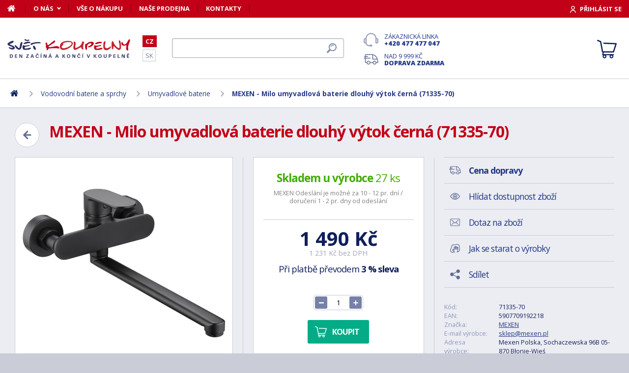

--- FILE ---
content_type: text/html; charset=utf-8
request_url: https://www.svet-koupelny.cz/produkt/milo-vanova-baterie-dlouhy-vytok-cerna-71335-70/
body_size: 11977
content:
<!DOCTYPE html>
<html lang="cs">
<head>
	
	<base href="https://www.svet-koupelny.cz/">

<!-- ==================== META ==================== -->
<meta http-equiv="Content-Type" content="text/html; charset=utf-8">
<meta name="author" content="Svět koupelny.cz">
<meta name="robots" content="all, follow">

<meta name="Description" content="Mexen nab&iacute;z&iacute; armatury různ&yacute;ch tvarů, forem, barev a vzorů, d&iacute;ky kter&yacute;m nebudete m&iacute;t probl&eacute;m přizpůsobit si je sv&yacute;m potřeb&aacute;m a zvolen&eacute;mu uspoř&aacute;d&aacute;n&iacute; koupelny.&nbsp;Kaž&amp;hellip;">
<meta name="Keywords" content="MEXEN - Milo umyvadlov&aacute; baterie dlouh&yacute; v&yacute;tok čern&aacute; (71335-70), koupelny, vany, umyvadla, sprchov&eacute; kouty, vodovodn&iacute; baterie, levn&eacute;, n&aacute;bytek">

<meta name="viewport" content="width=device-width, initial-scale=1, maximum-scale=1.0">
<meta name="mobile-web-app-capable" content="yes">
<meta name="theme-color" content="#0f1f5b">

<!-- Facebook META -->
<meta property="og:url" content="https://www.svet-koupelny.cz/produkt/milo-vanova-baterie-dlouhy-vytok-cerna-71335-70/">
<meta property="og:image" content="https://www.svet-koupelny.cz/storage/photo/large/mexen-milo-umyvadlova-baterie-dlouhy-vytok-cerna-71335-70-6401947.jpg">
	<meta property="og:title" content="MEXEN - Milo umyvadlová baterie dlouhý výtok černá (71335-70)">
	<meta property="og:description" content="Mexen nabízí armatury různých tvarů, forem, barev a vzorů, díky kterým nebudete mít problém přizpůsobit si je svým potřebám a zvolenému uspořádání koupelny. Kaž&hellip;">

<meta name="lb-facets" content="price_amount, availability_rank_text, brand">

<title>MEXEN - Milo umyvadlov&aacute; baterie dlouh&yacute; v&yacute;tok čern&aacute; (71335-70) - Svět koupelny.cz</title>

<link rel="canonical" href="https://www.svet-koupelny.cz/produkt/milo-vanova-baterie-dlouhy-vytok-cerna-71335-70/"><link rel="manifest" href="https://www.svet-koupelny.cz/manifest.svet-koupelny.cz.json">

<meta name="seznam-wmt" content="H40PC7g6ZDo8Y2nJtkNS9LuhaugXPgPK">
<meta name="facebook-domain-verification" content="ngt3rsuswjvkfbwrodkjzz89azvcoh">
<!-- ==================== ICON ==================== -->
<link rel="shortcut icon" href="https://www.svet-koupelny.cz/favicon.ico">

<!-- ==================== PLUGINS ==================== -->
<script src="plugins/jquery/jquery.min.js" type="text/javascript"></script>
<script src="plugins/jquery/jquery.cookie.js" type="text/javascript"></script>

<link href="plugins/lightbox/dist/css/lightbox.min.css" rel="stylesheet" type="text/css">
<script type="text/javascript" src="plugins/lightbox/dist/js/lightbox.min.js"></script>

<link href="plugins/jrange/jquery.range.css" rel="stylesheet" type="text/css">	
<script src="plugins/jrange/jquery.range.js" type="text/javascript"></script>

<link href="plugins/fluidable/fluidable-min.css" rel="stylesheet" type="text/css">	

<!-- ==================== CSS ==================== -->
<link href="resources/all/css/ui.base.css" rel="stylesheet" type="text/css">	
<link href="resources/all/css/ui.layout.css" rel="stylesheet" type="text/css">	
<link href="resources/svet-koupelny.cz/css/ui.layout.css" rel="stylesheet" type="text/css">
<link href="resources/all/css/ui.banners.css" rel="stylesheet" type="text/css">	
<link href="resources/all/css/ui.print.css" rel="stylesheet" media="print" type="text/css">

<!-- ==================== JS ==================== -->
<script type="text/javascript">
	var configBaseUrl = 'https://www.svet-koupelny.cz/';
	var currentUrl = 'https://www.svet-koupelny.cz/produkt/milo-vanova-baterie-dlouhy-vytok-cerna-71335-70/';
	var configLanguage = 'cz';
	var configCurrency = 'CZK';
	var configCurrencyName = 'Kč';
</script>

<script type="text/javascript" src="resources/all/js/system.js"></script>
<script type="text/javascript" src="resources/all/js/controls.js"></script>
<script type="text/javascript" src="resources/all/js/ui.js"></script>
<script type="text/javascript" src="resources/all/js/catalog.js"></script>

<script type="application/ld+json">
{
	"@context": "http://schema.org",
	"@type": "WebSite",
	"name": "Svět-koupelny.cz",
	"alternateName": "Svět-koupelny.cz",
	"url": "https://www.svet-koupelny.cz/",
	"potentialAction": {
		"@type": "SearchAction",
		"target": "https://www.svet-koupelny.cz/?search={search}",
		"query-input": "required name=search"
	}
}
</script><script type="application/ld+json">
{
	"@context": "http://schema.org",
	"@type": "BreadcrumbList",
	"itemListElement": [
		{
			"@type": "ListItem",
			"position": 1,
			"item": {
				"name": "Domů",
				"@id": "https://www.svet-koupelny.cz/"
			}
		}
			
						,{
				"@type": "ListItem",
				"position": 2,
				"item": {
					"name": "Vodovodn&iacute; baterie a sprchy",
					"@id": "https://www.svet-koupelny.cz/vodovodni-baterie/"
				}
			}
						,{
				"@type": "ListItem",
				"position": 3,
				"item": {
					"name": "Umyvadlov&eacute; baterie",
					"@id": "https://www.svet-koupelny.cz/umyvadlove-baterie/"
				}
			}
						,{
				"@type": "ListItem",
				"position": 4,
				"item": {
					"name": "MEXEN - Milo umyvadlov&aacute; baterie dlouh&yacute; v&yacute;tok čern&aacute; (71335-70)",
					"@id": "https://www.svet-koupelny.cz/produkt/milo-vanova-baterie-dlouhy-vytok-cerna-71335-70/"
				}
			}
						]
}
</script>

<script type="application/ld+json">
{
	"@context": "https://schema.org/",
	"@type": "Product",
	"name": "MEXEN - Milo umyvadlov&aacute; baterie dlouh&yacute; v&yacute;tok čern&aacute; (71335-70)",
	"sku": "71335-70",
	"gtin": "5907709192218",
	"category": "[Umyvadlové baterie]",
	"image": [
		"https://www.svet-koupelny.cz/storage/photo/large/mexen-milo-umyvadlova-baterie-dlouhy-vytok-cerna-71335-70-6401947.jpg" 
					,"https://www.svet-koupelny.cz/storage/photo/large/8018315.jpg"
				],
	"description": "Mexen nab&iacute;z&iacute; armatury různ&yacute;ch tvarů, forem, barev a vzorů, d&iacute;ky kter&yacute;m nebudete m&iacute;t probl&eacute;m přizpůsobit si je sv&yacute;m potřeb&aacute;m a zvolen&eacute;mu uspoř&aacute;d&aacute;n&iacute; koupelny.&nbsp;Každ&yacute; si určitě najde něco pro sebe, ať už m&aacute; jak&yacute;koli vkus.&nbsp;Mexen je kreativn&iacute; společnost, kter&aacute; se ř&iacute;d&iacute; duchem doby, ale nezapom&iacute;n&aacute; ani na užitečnost sv&yacute;ch produktů.&nbsp;Produkty zaujmou sv&yacute;m designem, odolnost&iacute;, jsou cenově dostupn&eacute; a běžně dostupn&eacute;.&nbsp;S Mexen si zař&iacute;d&iacute;te koupelnu sv&yacute;ch snů i v př&iacute;padě silně omezen&eacute;ho rozpočtu.
Vanov&aacute; baterie MILO
Vanov&aacute; baterie MILO vyroben&aacute; z mosazi, opatřen&aacute; povrchovou &uacute;pravou v různ&yacute;ch barevn&yacute;ch variant&aacute;ch. Připojen&iacute; m&aacute; standardn&iacute; G1/2&quot;

rozteč 15 cm
otočn&yacute; v&yacute;tok: ano
dosah v&yacute;toku: 336 mm

Jsou i jin&eacute; barevn&eacute; varianty?
Možn&aacute; v&aacute;s zaujmou barevn&aacute; proveden&iacute;:

chromov&aacute;
zlat&aacute;
",
	"brand": "MEXEN",
	"offers": {
		"@type": "Offer",
		"price": "1490",
		"priceCurrency": "CZK",
		"availability": "http://schema.org/InStock",
		"url": "https://www.svet-koupelny.cz/produkt/milo-vanova-baterie-dlouhy-vytok-cerna-71335-70/"
	}
	,
		"aggregateRating": {
		"@type": "AggregateRating",
		"ratingValue": "5",
		"reviewCount": "1",
		"bestRating": "5",
		"worstRating": "0"
	}
	}
</script>
				<link rel="stylesheet" href="https://cdn.koupelnymost.cz/apps/cookieconsent/1.0/lib/v3/cookieconsent.css">
		<script  src="https://cdn.koupelnymost.cz/apps/cookieconsent/1.0/lib/v3/cookieconsent.umd.js" type="module"></script>
		<script  src="https://cdn.koupelnymost.cz/apps/cookieconsent/1.0/www.svet-koupelny.cz/init.js?key=jz26fwe21sdfwFdee5" type="module"></script>
		<!-- Global site tag (gtag.js) - Google Analytics -->
<script async src="https://www.googletagmanager.com/gtag/js?id=GTM-5ZF9XTLB" type="text/javascript" data-category="analytics"></script>
<script type="text/javascript">
	window.dataLayer = window.dataLayer || [];
	function gtag(){dataLayer.push(arguments);}

	window.gtagEnabled = true;

	gtag('js', new Date()); 

	gtag('config', 'GTM-5ZF9XTLB'); // Besteto GTM
	//gtag('config', 'UA-6489464-46');
	gtag('config', 'G-EC06Q7WDHK');
	gtag('config', 'AW-1005142257'); // Besteto	
	

	
			var google_tag_params = {
				ecomm_prodid: '',
				ecomm_pagetype: 'product',
				ecomm_totalvalue: 1490
			};

			gtag('event', 'view_item', {
				'send_to': 'AW-938394214',
				currency: 'CZK',
				value: 1490,
				items: [
				{
					item_id: '',
					item_name: 'MEXEN - Milo umyvadlová baterie dlouhý výtok černá (71335-70)',
					item_brand: 'MEXEN',
					item_category: '',
					item_variant: 'MEXEN - Milo umyvadlová baterie dlouhý výtok černá (71335-70)',
					price: 1490,
					quantity: 1
				}
				]
			});

			gtag('event', 'page_view', {
				'send_to': 'AW-938394214',
				'value': 1490,
				'items': [
				{
					'id': '',
					'google_business_vertical': 'retail',
				}
				]
			});
		
</script>
<!-- Google Analytics: END -->
<meta name="facebook-domain-verification" content="ngt3rsuswjvkfbwrodkjzz89azvcoh">


<!-- Facebook Pixel Code -->
<script type="text/plain" data-category="targeting" data-service="Facebook">
!function(f,b,e,v,n,t,s){if(f.fbq)return;n=f.fbq=function(){n.callMethod?
n.callMethod.apply(n,arguments):n.queue.push(arguments)};if(!f._fbq)f._fbq=n;
n.push=n;n.loaded=!0;n.version='2.0';n.queue=[];t=b.createElement(e);t.async=!0;
t.src=v;s=b.getElementsByTagName(e)[0];s.parentNode.insertBefore(t,s)}(window,
document,'script','//connect.facebook.net/en_US/fbevents.js');

fbq('init', '168910210145802');

fbq('track', 'ViewContent', {
			content_name: 'MEXEN - Milo umyvadlová baterie dlouhý výtok černá (71335-70)',
			content_category: 'www.svet-koupelny.cz',
			content_ids: ['927156'],
			content_type: 'product',
			value: 1490,
			currency: 'CZK'
		});

</script>
<noscript><img height="1" width="1" style="display:none" src="https://www.facebook.com/tr?id=168910210145802&ev=PageView&noscript=1" /></noscript>
<!-- End Facebook Pixel Code -->

	<script async src="https://scripts.luigisbox.com/LBX-201305.js"></script>
	<script type="text/plain" data-category="analytics" data-service="Bing">
  (function(w,d,t,r,u)
  {
    var f,n,i;
    w[u]=w[u]||[],f=function()
    {
      var o={ti:"97074821", enableAutoSpaTracking: true}; 
      o.q=w[u],w[u]=new UET(o),w[u].push("pageLoad") 
    },
    n=d.createElement(t),n.src=r,n.async=1,n.onload=n.onreadystatechange=function()
    {
      var s=this.readyState;
      s&&s!=="loaded"&&s!=="complete"||(f(),n.onload=n.onreadystatechange=null)
    },
    i=d.getElementsByTagName(t)[0],i.parentNode.insertBefore(n,i)
  })
  (window,document,"script","//bat.bing.com/bat.js","uetq");

  
</script>
<!-- Start Srovname.cz Pixel -->
<script type="text/plain" data-category="targeting" data-service="Srovnamecz">
!function(e,n,t,a,s,o,r){ e[a]||((s=e[a]=function(){s.process?s.process.apply(s,arguments):s.queue.push(arguments)}).queue=[],(o=n.createElement(t)).async=1,o.src='https://tracking.srovname.cz/srovnamepixel.js',o.dataset.srv9="1",(r=n.getElementsByTagName(t)[0]).parentNode.insertBefore(o,r))}(window,document,"script","srovname");srovname("init",'d5ff2d283c5b766f0a98f4ac58695a70');
</script>
<!-- End Srovname.cz Pixel -->

</head>

<body >

	
	<div class="bg  without-sidebar">
		<!-- HEADER -->
		<div id="header">
			<a href="https://www.svet-koupelny.cz/" class="logo" title="Přejít na titulní stránku"></a>	

			<div class="header-bar">
				<ul class="menu">
					<li><a href="https://www.svet-koupelny.cz/" class="home" aria-label="Domů"><span>Domů</span></a></li>
					<li><a href="https://www.svet-koupelny.cz/o-nakupu/" data-popup="true">O nás</a>
						<ul>
							<li><a href="https://www.svet-koupelny.cz/o-nas/">O nás</a></li>
							<li><a href="https://www.svet-koupelny.cz/nas-sklad/">Sklad</a></li>		
							<li><a href="https://www.svet-koupelny.cz/reklamace/">Reklamace</a></li>
							<li><a href="https://www.svet-koupelny.cz/doprava/">Doprava a platba</a></li>
							<li><a href="https://www.svet-koupelny.cz/zakaznicky-servis/">Zákaznický servis</a></li>
							<li><a href="https://www.svet-koupelny.cz/certifikaty/">Certifikáty</a></li>
						</ul>
					</li>
					<li><a href="https://www.svet-koupelny.cz/o-nakupu/" >Vše o nákupu</a>
											</li>
					<li><a href="https://www.svet-koupelny.cz/prodejna/">Naše prodejna</a></li>
					<li><a href="https://www.svet-koupelny.cz/kontakty/">Kontakty</a></li>
				</ul>
				<div class="account">
										<a href="https://www.svet-koupelny.cz/dialog/prihlasit" data-dialog="true" class="button-login"><span>Přihlásit se</span></a>
									</div>
			</div>

			<ul class="language menu">
				<li class="active"><a href="https://www.svet-koupelny.cz">CZ</a></li>
				<li ><a href="https://www.svet-kupelne.sk">SK</a></li>
			</ul>

			<form action="https://www.svet-koupelny.cz/hledat/" method="GET" name="form-search" id="form-search" >
				<input type="text" name="search" aria-label="Hledat" id="search" placeholder="Hledat dle názvu zboží nebo kódu..." value="" required>
				<button type="submit" aria-label="Hledat"><span>Hledat</span></button>
			</form>

			<div class="buttons">
				<a href="tel:00420477477047" class="support">Zákaznická linka <strong>+420 477 477 047</strong></a>
				<a href="https://www.svet-koupelny.cz/doprava/" class="delivery">Nad 9&nbsp;999&nbsp;Kč <strong>doprava zdarma</strong></a>
			</div>

			<a href="https://www.svet-koupelny.cz/kosik/zbozi/" class="cart">
				<strong>Košík</strong>
				<span class="count" id="cartCounter" style="display: none;">0</span>
			</a>

			<div id="button-search"></div>
			<div id="button-menu"></div>
		</div>

		<!-- MENU -->
		<div id="menu">
			<div id="menu-wrapper-mobile"></div>
			
			<ul id="menu-pages">
				<li><a href="https://www.svet-koupelny.cz/"><span>Domů</span></a></li>
				<li><a href="https://www.svet-koupelny.cz/o-nakupu/">O nás</a></li>
				<li><a href="https://www.svet-koupelny.cz/o-nakupu/">Vše o nákupu</a></li>
				<li><a href="https://www.svet-koupelny.cz/prodejna/">Naše prodejna</a></li>
				<li><a href="https://www.svet-koupelny.cz/kontakty/">Kontakty</a></li>
			</ul>		
		</div>
		
		<!-- PAGE -->
		<div id="page">
						<ul class="nav">
				<li>
					<a href="https://www.svet-koupelny.cz/" aria-label="Domů"><span>Domů</span></a>
				</li>
									<li>
							
							<a href="https://www.svet-koupelny.cz/vodovodni-baterie/"><span>Vodovodní baterie a sprchy</span></a>
											</li>
									<li>
							
							<a href="https://www.svet-koupelny.cz/umyvadlove-baterie/"><span>Umyvadlové baterie</span></a>
											</li>
									<li>
							
							<a href="https://www.svet-koupelny.cz/produkt/milo-vanova-baterie-dlouhy-vytok-cerna-71335-70/"><span>MEXEN - Milo umyvadlová baterie dlouhý výtok černá (71335-70)</span></a>
											</li>
							</ul>
			
			
			<div class="content">
								
	<link href="resources/all/css/page.product.css" rel="stylesheet" type="text/css">	
	<script type="text/javascript" src="resources/all/js/catalog.product.js"></script>
	
	<script>
		$(function(){
			
			
			$('#delivery-link').unbind("click").click(function(e){
				e.preventDefault();
				$('a[data-tab-content="delivery"]').click();
				$('html,body').animate({ scrollTop: $('#tab-delivery').offset().top }, 500);
			});

			$('.faq-items > .item .prop-link').click(function(e){
				e.preventDefault();
				$(this).closest('.item').find('.prop-answer').slideToggle(200);
			});

		
			$('a[data-tab-content="attributes"]').unbind('click').click(function(e){
				e.preventDefault();				
				if($('#attributes-anchor').length)
				{
					$('a[data-tab-content="description"]').click();
					$('html,body').animate({ scrollTop: $('#attributes-anchor').offset().top - 30 }, 500);
				}
			});
			
			ctlCounterInit();
			classUIColumnsSetSameHeight();

		});
	</script>

	<div class="page-product">
		
		<a href="https://www.svet-koupelny.cz/umyvadlove-baterie/" class="button-back-arrow" aria-label="Zpět"></a>
		<h1>MEXEN - Milo umyvadlová baterie dlouhý výtok černá (71335-70)</h1>
		<div class="clear"></div>

		
				
		<div class="col-group col-same-height columns-product">
			<div class="column-photo">
				<div class="photo-main">
					<a href="https://www.svet-koupelny.cz/storage/photo/large/mexen-milo-umyvadlova-baterie-dlouhy-vytok-cerna-71335-70-6401947.jpg" title="MEXEN - Milo umyvadlová baterie dlouhý výtok černá (71335-70)" data-lightbox="gallery" style="background-image: url(https://www.svet-koupelny.cz/storage/photo/large/mexen-milo-umyvadlova-baterie-dlouhy-vytok-cerna-71335-70-6401947.jpg);">
						<img src="https://www.svet-koupelny.cz/storage/photo/large/mexen-milo-umyvadlova-baterie-dlouhy-vytok-cerna-71335-70-6401947.jpg" loading="lazy" alt="MEXEN - Milo umyvadlová baterie dlouhý výtok černá (71335-70)">
					</a>
					<div class="states">
																													</div>
									</div>

									<div class="photo-gallery">
													<a href="https://www.svet-koupelny.cz/storage/photo/large/8018315.jpg" class="" title="MEXEN - Milo umyvadlová baterie dlouhý výtok černá (71335-70)" data-lightbox="gallery" style="background-image: url(https://www.svet-koupelny.cz/storage/photo/small/8018315.jpg);">
								<img src="https://www.svet-koupelny.cz/storage/photo/large/8018315.jpg" loading="lazy" alt="MEXEN - Milo umyvadlová baterie dlouhý výtok černá (71335-70)">
							</a>
																	</div>
							</div>
			<div class="column-cart">
				<div>
					
											<div class="prop-availability">
							<span class="prop-name color-stock">
								<strong>Skladem u výrobce</strong> 
								27 ks							</span><br>
							<span class="prop-note">
									
														
								MEXEN Odeslání je možné za 10 - 12 pr. dní / doručení 1 - 2 pr. dny od odeslání							</span>

													
						</div>
					
					
						<form action="" method="POST" name="form-cart" id="form-cart" class="prop-cart">		
							
																													
							
							

							<div class="prop-price">
								<strong class="">1&nbsp;490&nbsp;Kč</strong> <br>
								<span>1&nbsp;231&nbsp;Kč bez DPH</span>
							</div>
							
							
																	<p class="prop-price-bt">
																				Při platbě převodem <strong>3 % sleva</strong>
									</p>
								
								<br>
								<div class="ctl-counter" data-value="1"  data-name="pieces" data-id="pieces" style="margin-bottom: 10px;"></div>
								<br>

								<input type="hidden" name="action" value="cartAddProduct">
																<input type="hidden" name="productId" value="457487">
								<input type="hidden" name="variantId" value="927156">
								<button type="submit" class="button cart no-print">Koupit</button>

															
								
																
								
								
							
						</form>
										
											<div class="prop-manufacturer">
							<a href="https://www.svet-koupelny.cz/znacka/mexen/"><img src="https://www.svet-koupelny.cz/storage/photo/small/6134913.jpg" loading="lazy" alt="MEXEN"></a>
						</div>
									</div>
			</div>
			<div class="column-info">

				<ul class="menu">
					<li><a href="#tab-delivery" id="delivery-link" class="delivery"><strong>Cena dopravy</strong></a></li>
										<li><a href="#" data-href="dialog/hlidac?p=457487" data-dialog-width="500" data-dialog="true" rel="nofollow" class="watchdog">Hlídat dostupnost zboží</a></li>
					<li><a href="#" data-href="dialog/dotaz?p=457487" data-dialog-width="400" data-dialog="true" rel="nofollow" data-dialog-side="true" class="message">Dotaz na zboží</a></li>
					<li><a href="https://www.svet-koupelny.cz/pece-o-vyrobky/" target="_blank" class="wash">Jak se starat o výrobky</a></li>
					<li><a href="#" data-href="dialog/sdilet?u=https%3A%2F%2Fwww.svet-koupelny.cz%2Fprodukt%2Fmilo-vanova-baterie-dlouhy-vytok-cerna-71335-70%2F" data-dialog-width="600" data-dialog="true" rel="nofollow" class="share">Sdílet</a></li>
				</ul>

				<table>
					<tr>
						<td>Kód:</td>
						<td>71335-70</td>
					</tr>
											<tr>
							<td>EAN:</td>
							<td>5907709192218</td>
						</tr>
																<tr>
							<td>Značka:</td>
							<td><a href="https://www.svet-koupelny.cz/znacka/mexen/">MEXEN</a></td>
						</tr>
																<tr>
							<td>E-mail výrobce:</td>
							<td><a href="mailto:sklep@mexen.pl">sklep@mexen.pl</a></td>
						</tr>
																<tr>
							<td>Adresa výrobce:</td>
							<td>Mexen Polska, Sochaczewska 96B 05-870 Błonie-Wieś</td>
						</tr>
										<tr>
						<td>Odpovědnost za vady:</td>
						<td>24 měs.</td>
					</tr>
										<tr>
						<td>Hodnocení: <a href="https://www.svet-koupelny.cz/obchodni-podminky/#recenze" target="_blank" title="Jak se recenze ověřují?" class="link-help"></a></td>
						<td>
							<div class="rating active" style="display: inline-block; vertical-align: middle;" data-id="457487" data-type="productInfo" title="Rychlé hodnocení zboží">
																<span class="s"></span>
																<span class="s"></span>
																<span class="s"></span>
																<span class="s"></span>
																<span class="s"></span>
																<span class="hide">5</span>
								<span class="hide">1</span>
							</div>
							
						</td>
					</tr>
									</table>

								<hr>
				<div class="prop-annotation no-print">
					<div id="showHeurekaBadgeHere-2" style="float: right; margin-left: 15px; margin-bottom: 15px; height:100px; width: 100px;"></div>
					Mexen nabízí armatury různých tvarů, forem, barev a vzorů, díky kterým nebudete mít problém přizpůsobit si je svým potřebám a zvolenému uspořádání koupelny. Každý si určitě najde něco pro sebe, ať už má jakýkoli vkus. Mexen je kreativní společnost, k&hellip; (<a href="https://www.svet-koupelny.cz/produkt/milo-vanova-baterie-dlouhy-vytok-cerna-71335-70/#popis">celý popis</a>)
				</div>
							</div>
		</div>
		
				<fieldset>
			
<div class="callback">
	<div class="prop-title">
		<h2>Potřebuje poradit s výběrem? <br><strong>Poradíme Vám</strong></h2>
		<p>Nechte nám na sebe číslo a my Vám zavoláme zpátky.</p>
	</div>
	<form action="" class="prop-form" id="formCallback">
		<input type="text" name="phone" id="callbackPhone" value="" placeholder="Vaše telefonní číslo" maxlength="25" required>
		<input name="action" type="hidden" value="sendCallback">
		<input type="hidden" name="recaptchaResponse" id="recaptchaResponse1" value="">

	<script>
	$(function(){

		$('#callbackPhone').focus(function(e){

			var head = document.getElementsByTagName('head')[0]
			var script = document.createElement('script')
			script.type = 'text/javascript';
			script.src = 'https://www.google.com/recaptcha/api.js?render=6LfdD5ciAAAAAHp9Vnd1dnFkmipZtNyz_jg1sN3b'
			head.appendChild(script);

			var interval = setInterval(function(){
			if(window.grecaptcha){
					grecaptcha.ready(function() {
					grecaptcha.execute('6LfdD5ciAAAAAHp9Vnd1dnFkmipZtNyz_jg1sN3b', {action: 'submit'}).then(function(token) {
						var recaptchaResponse1 = document.getElementById('recaptchaResponse1');            
						recaptchaResponse1.value = token;
					});
				});
				clearInterval(interval);
			}
			}, 200);

			$('#callbackPhone').unbind('focus');
		});
	});
	</script>


		<button class="button" type="submit">Zavolejte mi</button>

		<p>Přečtěte si naše <a href="https://www.svet-koupelny.cz/ochrana-osobnich-udaju/" target="_blank">zásady pro zpracování osobních údajů</a>.</p>
	</form>
</div>

<script>
	$(function(){
		$('#formCallback').submit(function(e) {
			e.preventDefault();
			sendCallback($('#formCallback').find('input[name="phone"]'), recaptchaResponse1.value);					
		});
	});

	function sendCallback(elmPhone, recaptchaToken)
	{
		var phone = elmPhone.val();
		if(phone.length)
		{
			$.post('request/sendCallback', { phone: phone, url: 'https%3A%2F%2Fwww.svet-koupelny.cz%2Fprodukt%2Fmilo-vanova-baterie-dlouhy-vytok-cerna-71335-70%2F', recaptchaResponse: recaptchaToken }, function(data){
				if(data.resultType == 'success')
				{
					elmPhone.val(null);
					alert('Děkujeme Vám.\nZavoláme Vám co nejdříve to bude možné.\n(Pracovní dny mezi 9.00 - 15.30)');
				}
				else
				{
					alert('Omlouváme se, ale odeslání telefonního čísla se nezdařilo. Zkuste to později, prosím. ' + data.errorMessage);
				}

				gtag('event', 'zavolame_vam', {
					'event_category': 'Formuláře',
					'event_label': 'Zavoláme Vám'
				});
			});				
		}
	}
	
</script>		</fieldset>
		
		<ul class="tabs large">
			<li class="active"><a href="#popis" data-tab-content="description">Popis</a></li>
									<li><a href="#parametry" data-tab-content="attributes">Parametry <span class="count">9</span></a></li>			
					
			<li><a href="#doprava" data-tab-content="delivery">Cena dopravy </a></li>		
			<li><a href="#review" data-tab-content="review">Recenze </a></li>
			<li><a href="#faq" data-tab-content="faq">Poradna </a></li>
		</ul>

		<div class="tab-content active" id="tab-description">
			<a name="popis" id="popis"></a>

			<div class="text">
				<p><span>Mexen nabízí armatury různých tvarů, forem, barev a vzorů, díky kterým nebudete mít problém přizpůsobit si je svým potřebám a zvolenému uspořádání koupelny. </span><span>Každý si určitě najde něco pro sebe, ať už má jakýkoli vkus. </span><span>Mexen je kreativní společnost, která se řídí duchem doby, ale nezapomíná ani na užitečnost svých produktů. </span><span>Produkty zaujmou svým designem, odolností, jsou cenově dostupné a běžně dostupné. </span><span>S Mexen si zařídíte koupelnu svých snů i v případě silně omezeného rozpočtu.</span></p>
<h3><span class="">Vanová baterie MILO</span></h3>
<p><span>Vanová baterie MILO vyrobená z mosazi, opatřená povrchovou úpravou v různých barevných variantách. Připojení má standardní G1/2"</span></p>
<ul>
<li><span>rozteč 15 cm</span></li>
<li><span>otočný výtok: ano</span></li>
<li><span>dosah výtoku: 336 mm</span></li>
</ul>
<h3><span>Jsou i jiné barevné varianty?</span></h3>
<p>Možná vás zaujmou barevná provedení:</p>
<ul>
<li><a href="https://www.svet-koupelny.cz/produkt/nastenna-vanova-baterie-milo-chrom-71335-00/">chromová</a></li>
<li><a href="https://www.svet-koupelny.cz/produkt/milo-vanova-baterie-dlouhy-vytok-zlato-71335-50/">zlatá</a></li>
</ul>				<div class="clear"></div>

									<h2 id="attributes-anchor">Parametry</h2>
					<table class="properties">
						<tbody>
														<tr>
								<th><span  title="">Termostatická baterie</span></th>
								<td>NE</td>
							</tr>
														<tr>
								<th><span  title="">Barva</span></th>
								<td>Černá</td>
							</tr>
														<tr>
								<th><span  title="">Série</span></th>
								<td>Milo</td>
							</tr>
														<tr>
								<th><span  title="">Perlátor</span></th>
								<td>Pohyblivý</td>
							</tr>
														<tr>
								<th><span  title="">Druh</span></th>
								<td>nástěnná</td>
							</tr>
														<tr>
								<th><span  title="">EAN</span></th>
								<td>5907709192218</td>
							</tr>
														<tr>
								<th><span  title="">Kód</span></th>
								<td>71335-70</td>
							</tr>
														<tr>
								<th><span  title="">Výtokové raménko</span></th>
								<td>33,6 cm</td>
							</tr>
														<tr>
								<th><span  title="">Výrobce</span></th>
								<td>Mexen</td>
							</tr>
													</tbody>
					</table>
				
				
				<div class="text-center fs-mid" style="margin-top: 40px;">
					<hr>
					<strong class="color-green">Na balení si zakládáme!</strong> <a href="https://www.svet-koupelny.cz/doprava/">Prohlédněte si</a>, jak připravujeme a zabalíme Vaši objednávku.				</div>
			</div>
			<br><br>
			
		</div>
		
					<div class="tab-content" id="tab-attributes">
				<table class="properties">
					<tbody>
												<tr>
							<th><span  title="">Termostatická baterie</span></th>
							<td>NE</td>
						</tr>
												<tr>
							<th><span  title="">Barva</span></th>
							<td>Černá</td>
						</tr>
												<tr>
							<th><span  title="">Série</span></th>
							<td>Milo</td>
						</tr>
												<tr>
							<th><span  title="">Perlátor</span></th>
							<td>Pohyblivý</td>
						</tr>
												<tr>
							<th><span  title="">Druh</span></th>
							<td>nástěnná</td>
						</tr>
												<tr>
							<th><span  title="">EAN</span></th>
							<td>5907709192218</td>
						</tr>
												<tr>
							<th><span  title="">Kód</span></th>
							<td>71335-70</td>
						</tr>
												<tr>
							<th><span  title="">Výtokové raménko</span></th>
							<td>33,6 cm</td>
						</tr>
												<tr>
							<th><span  title="">Výrobce</span></th>
							<td>Mexen</td>
						</tr>
											</tbody>
				</table>
			</div>
		
				
		
		
					<div class="tab-content" id="tab-delivery">
				<div class="delivery-payment product">
					
					<div class="text-center fs-mid" style="margin-bottom: 40px;">
						<strong class="color-green fs-big">Na balení si zakládáme!</strong> <br> <a href="https://www.svet-koupelny.cz/doprava/">Prohlédněte si</a>, jak připravujeme a zabalíme Vaši objednávku.					</div>

					<div>
													<div class="item">
								<div class="prop-image" style="background-image: url(https://www.svet-koupelny.cz/storage/delivery-logo/120);"></div>
								<div class="prop-name">
									<span>DPD Pick Up</span> 
									<br><span class="prop-description">Doručení na výdejní místo s dodáním 1 - 2 pracovní dny od odeslání.</span>								</div>
								<div class="prop-price">69&nbsp;Kč</div>
							</div>
													<div class="item">
								<div class="prop-image" style="background-image: url(https://www.svet-koupelny.cz/storage/delivery-logo/118);"></div>
								<div class="prop-name">
									<span>DPD - balík na adresu</span> 
									<br><span class="prop-description">Doručení na adresu s dodáním 1 - 2 pracovní dny od odeslání.</span>								</div>
								<div class="prop-price">129&nbsp;Kč</div>
							</div>
													<div class="item">
								<div class="prop-image" style="background-image: url(https://www.svet-koupelny.cz/storage/delivery-logo/176);"></div>
								<div class="prop-name">
									<span>PPL ParcelShop</span> 
									<br><span class="prop-description">Doručení na výdejní místo s dodáním 1 - 2 pracovní dny od odeslání.</span>								</div>
								<div class="prop-price">59&nbsp;Kč</div>
							</div>
													<div class="item">
								<div class="prop-image" style="background-image: url(https://www.svet-koupelny.cz/storage/delivery-logo/114);"></div>
								<div class="prop-name">
									<span>PPL - Doručení na adresu</span> 
									<br><span class="prop-description">Doručení na adresu s dodáním 1 - 2 pracovní dny od odeslání.</span>								</div>
								<div class="prop-price">149&nbsp;Kč</div>
							</div>
													<div class="item">
								<div class="prop-image" style="background-image: url(https://www.svet-koupelny.cz/storage/delivery-logo/143);"></div>
								<div class="prop-name">
									<span>GLS ParcelShop</span> 
									<br><span class="prop-description">Doručení na výdejní místo s dodáním 1 - 2 pracovní dny od odeslání.</span>								</div>
								<div class="prop-price">79&nbsp;Kč</div>
							</div>
													<div class="item">
								<div class="prop-image" style="background-image: url(https://www.svet-koupelny.cz/storage/delivery-logo/116);"></div>
								<div class="prop-name">
									<span>GLS - Doručení na adresu</span> 
									<br><span class="prop-description">Doručení na adresu s dodáním 1 - 2 pracovní dny od odeslání.</span>								</div>
								<div class="prop-price">149&nbsp;Kč</div>
							</div>
													<div class="item">
								<div class="prop-image" style="background-image: url(https://www.svet-koupelny.cz/storage/delivery-logo/202);"></div>
								<div class="prop-name">
									<span>Zásilkovna</span> 
									<br><span class="prop-description">Možno posílat jen malé produkty, které splňují podmínky odběrných míst. Dodání 2 - 3 pracovní dny od odeslání.</span>								</div>
								<div class="prop-price">65&nbsp;Kč</div>
							</div>
													<div class="item">
								<div class="prop-image" style="background-image: url(https://www.svet-koupelny.cz/storage/delivery-logo/179);"></div>
								<div class="prop-name">
									<span>DHL - Doručení na adresu</span> 
									<br><span class="prop-description">Doručení na adresu s dodáním 1 - 2 pracovní dny od odeslání.</span>								</div>
								<div class="prop-price">289&nbsp;Kč</div>
							</div>
													<div class="item">
								<div class="prop-image" style="background-image: url(https://www.svet-koupelny.cz/storage/delivery-logo/107);"></div>
								<div class="prop-name">
									<span>TOPTRANS - Doručení na adresu</span> 
									<br><span class="prop-description">Doručení na adresu s dodáním 1 - 2 pracovní dny od odeslání.</span>								</div>
								<div class="prop-price">289&nbsp;Kč</div>
							</div>
													<div class="item">
								<div class="prop-image" style="background-image: url(https://www.svet-koupelny.cz/storage/delivery-logo/161);"></div>
								<div class="prop-name">
									<span>TOPTRANS - Vyzvednutí na depu</span> 
									<br><span class="prop-description">Vyzvednete si zboží na depu TOPTRANS. Vyzvednutí je možné PO - PÁ  8:00 - 18:00.</span>								</div>
								<div class="prop-price">289&nbsp;Kč</div>
							</div>
													<div class="item">
								<div class="prop-image" style="background-image: url(https://www.svet-koupelny.cz/storage/delivery-logo/37);"></div>
								<div class="prop-name">
									<span>Doobjednávka</span> 
									<br><span class="prop-description">Pokud máte u nás otevřenou objednávku, ke které chcete přidat další produkt. Dodání 1 - 2 pracovní dny od odeslání.</span>								</div>
								<div class="prop-price"><span class="color-green">zdarma</span></div>
							</div>
													<div class="item">
								<div class="prop-image" style="background-image: url(https://www.svet-koupelny.cz/storage/delivery-logo/42);"></div>
								<div class="prop-name">
									<span>Osobní odběr - prodejna MOST</span> 
									<br><span class="prop-description">Objednané zboží si můžete vyzvednout v naší prodejně na adrese SVĚT KOUPELNY Višňová 983 (vedle VZP), 434 01 Most, PO - PÁ 9:00 - 15:30, SO 9:00 - 12:00. Čekejte na informaci že je zboží připravené k výdeji. Děkujeme</span>								</div>
								<div class="prop-price"><span class="color-green">zdarma</span></div>
							</div>
							
					</div>
				

					
											<div class="packaging-info">
							<hr>
							<h3>Jak bude zboží zabalené?</h3>
							<div class="prop-photo" style="background-image: url(https://www.svet-koupelny.cz/storage/photo/large/5970682.jpg);"></div>					
							<p><strong>Výrobci - Produkt vyžaduje zabalení do kartonu</strong></p>
							<p><p>Vaše objednávka bude zabalena do kartonové krabice, která chrání Vaše zboží proti poškození při přepravě.</p></p>
						</div>
									</div>
			</div>
		
		<div class="tab-content" id="tab-review">
			<div class="text-center">
									<table class="table-review" style="width: auto;">
						<tr>
							<td>
								<div style="font-size: 50px;"><strong>5,0</strong></div>
								<div class="rating active info" data-id="457487" data-type="productReview">
																			<span class="s"></span>
																			<span class="s"></span>
																			<span class="s"></span>
																			<span class="s"></span>
																			<span class="s"></span>
																		<span class="hide">5</span>
									<span class="hide">1</span>
								</div>
								<p>Počet hodnocení: <strong>1</strong></p>
								<p><a href="https://www.svet-koupelny.cz/obchodni-podminky/#recenze" target="_blank" title="Jak se recenze ověřují?">Jak se recenze ověřují?</a></p>
							</td>
							<td>
								<a href="dialog/product-review?p=457487&amp;returnUrl=https%3A%2F%2Fwww.svet-koupelny.cz%2Fprodukt%2Fmilo-vanova-baterie-dlouhy-vytok-cerna-71335-70%2F" data-dialog="true" data-dialog-width="800" rel="nofollow" class="button">Napsat recenzi</a>
							</td>
						</tr>
					</table>			
							</div>
			<br>

					</div>

		<div class="tab-content" id="tab-faq">
							<p>U zboží prozatím nikdo nepřidal žádný dotaz. Můžete být první&hellip;</p>
				<a href="dialog/product-faq?p=457487" data-dialog="true" data-dialog-width="700" rel="nofollow" class="button">Přidat dotaz</a>
					</div>

	</div>
	
	
		<script>
			if (typeof bianoTrack === 'function')
				bianoTrack('track', 'product_view', {id: ''});

			// ---------------------------------------------------------------
		</script>

		
		
			</div>
		</div>

		<!-- SIDEBAR -->
		
<div id="sidebar">
	
	<div id="menu-wrapper">
		<div class="menu-category">		
			
			<ul >
				<li class=""><a href="https://www.svet-koupelny.cz/akce-a-vyprodeje/">DOPRODEJ a 2. JAKOST</a></li><li class=""><a href="https://www.svet-koupelny.cz/umyvadla-a-umyvatka/">Sanitární keramika</a></li><li class=""><a href="https://www.svet-koupelny.cz/sprchove-kouty-a-vanicky/">Sprchové kouty a vaničky</a></li><li class=""><a href="https://www.svet-koupelny.cz/vany-a-vanove-zasteny/">Vany a vanové zástěny</a></li><li class=""><a href="https://www.svet-koupelny.cz/vodovodni-baterie/">Vodovodní baterie a sprchy</a></li><li class=""><a href="https://www.svet-koupelny.cz/koupelnovy-nabytek/">Koupelnový nábytek</a></li><li class=""><a href="https://www.svet-koupelny.cz/koupelnove-doplnky/">Koupelnové doplňky</a></li><li class=""><a href="https://www.svet-koupelny.cz/vytapeni-a-ohrev-vody/">Vytápění a ohřev vody</a></li><li class=""><a href="https://www.svet-koupelny.cz/topenarstvi/">Topenářství a instalatérství</a></li><li class=""><a href="https://www.svet-koupelny.cz/nerezovy-program/">Program do veřejných prostor</a></li><li class=""><a href="https://www.svet-koupelny.cz/invalidni-program/">Senior program</a></li><li class=""><a href="https://www.svet-koupelny.cz/retro/">Retro koupelny</a></li><li class=""><a href="https://www.svet-koupelny.cz/cerna-koupelna/">Černá koupelna</a></li><li class=""><a href="https://www.svet-koupelny.cz/zlata-koupelna/">Zlatá koupelna</a></li><li class=""><a href="https://www.svet-koupelny.cz/svetlo-a-led-pasky/">Osvětlení, světla a svítidla</a></li><li class=""><a href="https://www.svet-koupelny.cz/chemie-a-cistici-prostredky/">Chemie a čisticí prostředky</a></li><li class=""><a href="https://www.svet-koupelny.cz/drezy-a-doplnky/">Kuchyňské dřezy a doplňky</a></li><li class=""><a href="https://www.svet-koupelny.cz/ostatni/">Další vybavení do koupelny</a></li>
								<li class="tag t1"><a href="https://www.svet-koupelny.cz/znacka/">Zboží dle značky</a></li>
				<li class="tag t2"><a href="https://www.svet-koupelny.cz/akce-slevy/">Nejprodávanější vybavení do koupelny</a></li>
				<li class="tag t3"><a href="https://www.svet-koupelny.cz/koupelnove-novinky/">Novinky</a></li>
							</ul>
		</div>
	</div>

	<div id="filter-sidebar" data-view=""></div>
	
	<div class="content">
		
		<a href="https://www.svet-koupelny.cz/doprava/#dopravazdarma" class="banner-side-a a1">
							<span>Automaticky při platbě převodem</span><span>Sleva <span class="c">3%</span></span><span>na váš celý nákup</span>					
					</a>

		<a href="https://www.svet-koupelny.cz/doprava/#dopravazdarma" class="banner-side-a a2">
							<span>Doprava</span><span>zdarma</span><span>při nákupu nad 9&nbsp;999&nbsp;Kč</span>
						
		</a>

		<p>
							Jsme profesionálové v oblasti koupelen. V našem e-shopu najdete na 100 000 položek, ze kterých můžete pohodlně vybírat. Stavte se u nás klidně i pro radu, rádi vás uvidíme a pomůžeme v cestě za vaší vysněnou koupelnou!
					</p>

		<ul class="menu socials">
			<li><a href="https://www.facebook.com/SvetKoupelny" target="_blank" rel="nofollow" class="fb">Náš Facebook</a></li>
			<li><a href="https://www.instagram.com/svetkoupelny/" target="_blank" rel="nofollow" class="ig">Náš Instagram</a></li>
			<li><a href="https://www.youtube.com/user/svetvody" target="_blank" rel="nofollow" class="yt">Náš YouTube</a></li>
		</ul>

		<div class="payment-logos">
			<span>U nás můžete zaplatit pomocí:</span><br>
			<img src="resources/all/img/payment/gopay-light.png" alt="GoPay" loading="lazy" style="height: 27px;">
			<img src="resources/all/img/payment/visa-light.png" alt="Visa" loading="lazy" style="height: 22px;">
			<img src="resources/all/img/payment/mastercard-light.png" alt="Mastercard" loading="lazy" style="height: 35px;">
			<img src="resources/all/img/payment/googlepay-light.png" alt="Google Pay" loading="lazy" style="height: 30px;">
			<img src="resources/all/img/payment/applepay-light.png" alt="Apple Pay" loading="lazy" style="height: 30px;">
		</div>
	</div>
</div>
		<div class="clear"></div>

		<!-- FOOTER -->
		<div id="footer">
			<div class="column links">
				<h2>Užitečné odkazy</h2>
				<ul class="menu">
											<li><a href="https://www.svet-koupelny.cz/dialog/slevovy-kod" data-dialog="true">Mám slevový kód</a></li>
										<li><a href="https://www.svet-koupelny.cz/muj-ucet/">Můj účet</a></li>
					<li><a href="https://www.svet-koupelny.cz/o-nakupu/">Vše o nákupu</a>
					<li><a href="https://www.svet-koupelny.cz/doprava/">Doprava a platba</a></li>
					<li><a href="https://www.svet-koupelny.cz/zakaznicky-servis/">Zákaznický servis</a></li>
					<li><a href="https://www.svet-koupelny.cz/ochrana-osobnich-udaju/">Ochrana osobních údajů GDPR</a></li>
					<li><a href="https://www.svet-koupelny.cz/kontakty/">Kontakty</a></li>
					<li><a href="javascript:void(0);" aria-label="Změna souhlasu s Cookies" data-cc="show-preferencesModal" aria-haspopup="dialog">Změna souhlasu s Cookies</a></li>
				</ul>
			</div>
			<div class="column contacts">
				<h2>Kontakty</h2>
				<p>Pokud máte jakýkoliv dotaz z oblasti koupelen, nebo se chcete jen poradit, obraťte se na nás:</p>
				<div class="phone"><a href="tel:00420477477047"><strong>+420 477 477 047</strong></a> (Po - Pá: 9:00 - 15:30)</div>
				<div class="email"><a href="mailto:info@svet-koupelny.cz">info@svet-koupelny.cz</a></div>		
				<div class="deliveryTo cz">Doručení pouze v České republice</div>	
			</div>
			<div class="column store">
				<h2>Naše prodejna</h2>
				<p><strong>Svět-koupelny.cz</strong> <br>Višňová 983 (vedle VZP) <br>434 01 Most <br>Česká republika</p>
				<p><strong>Otevírací doba</strong> <br>Po - Pá: 9:00 - 15:30 <br>Sobota: 9:00 - 12:00 <br>Neděle: zavřeno</p>
			</div>
			<div class="column reviews">
				

<div class="stamp">
	
		<div id="showHeurekaBadgeHere-12"></div>
		<script type="text/javascript">
		//<![CDATA[
		var _hwq = _hwq || [];
		_hwq.push(['setKey', '766148200ECD5D4A7F8870807E840293']);_hwq.push(['showWidget', '12', '18755', 'Svět koupelny.cz', 'svet-koupelny-cz']);(function() {
		var ho = document.createElement('script'); ho.type = 'text/javascript'; ho.async = true;
		ho.src = 'https://cz.im9.cz/direct/i/gjs.php?n=wdgt&sak=766148200ECD5D4A7F8870807E840293';
		var s = document.getElementsByTagName('script')[0]; s.parentNode.insertBefore(ho, s);
		})();
		//]]>
		</script>

	
</div>


<div class="items">
		<div class="review">
		<p>"Skvělá komunikace, rychlost vyřízení objednávky, výborné zabalené zboží.&hellip;"</p>
		<span class="date">12.01.2026</span> 
		<span class="rating"><span class="active">*</span><span class="active">*</span><span class="active">*</span><span class="active">*</span><span class="active">*</span></span>
	</div>
		<div class="review">
		<p>"Můj první nákup a naprostá spokojenost.&hellip;"</p>
		<span class="date">03.01.2026</span> 
		<span class="rating"><span class="active">*</span><span class="active">*</span><span class="active">*</span><span class="active">*</span><span class="active">*</span></span>
	</div>
		<div class="review">
		<p>"Nakoupila jsem zde poprvé. Vše bylo bez problémů. Spolehlivý obchod.&hellip;"</p>
		<span class="date">26.12.2025</span> 
		<span class="rating"><span class="active">*</span><span class="active">*</span><span class="active">*</span><span class="active">*</span><span class="active">*</span></span>
	</div>
		<div class="review">
		<p>"Obchod byl v pořádku, odeslání bylo až druhý den, ale obchod to avízoval už v průběhu objednávky, takže v pořádku.&hellip;"</p>
		<span class="date">22.12.2025</span> 
		<span class="rating"><span class="active">*</span><span class="active">*</span><span class="active">*</span><span class="active">*</span><span class="active">*</span></span>
	</div>
	</div>			</div>
		</div>
	</div>

	<div id="go-top"></div>
<div id="progress"><div></div></div>

<div id="dialog-box">
	<div class="dlg">
		<div class="dlg-minimize" title="Minimalizovat"></div>
		<div class="dlg-close" title="Zavřít"></div>
		<div class="dlg-content"><div class="dlg-wait">Načítám...</div></div>
	</div>
</div>

<div id="dialog-box-minimized">
	<div class="dlg-title"></div>
	<div class="dlg-maximize"></div>
</div>

<div id="message-bubble"></div>	

	

<script src="https://c.seznam.cz/js/rc.js"></script>
<script>

	window.sznIVA.IS.updateIdentities({
		eid: null
	});

    /* nastavení retargetingového hitu */
    var retargetingConf = {
        rtgId: 23378, /* identifikátor retargeting */
        consent: 0, /* souhlas od návštěvníka na odeslání retargetingového hitu, povolené hodnoty: 0 (není souhlas) nebo 1 (je souhlas) */
    };

   window.rc.retargetingHit(retargetingConf);

</script>
<!--//Livechatoo.com START-code//-->
<script type="text/javascript">
(function() {
  livechatooCmd = function() { livechatoo.embed.init({account : 'ladislavz', lang : 'cs', side : 'right', css_file : 'https://www.svet-koupelny.cz/resources/svet-koupelny.cz/css/livechatoo.css'}) };
  var l = document.createElement('script'); l.type = 'text/javascript'; l.async = !0;
  l.src = 'http' + (document.location.protocol == 'https:' ? 's' : '') + '://app.livechatoo.com/js/web.min.js'; 
  var s = document.getElementsByTagName('script')[0]; s.parentNode.insertBefore(l, s);
})();
</script>
<!--//Livechatoo.com END-code//--></body>
</html>

--- FILE ---
content_type: text/css
request_url: https://www.svet-koupelny.cz/resources/all/css/ui.base.css
body_size: 2926
content:
@import url('https://fonts.googleapis.com/css2?family=Open+Sans:wght@300;400;600;700;800&display=swap');

@media all 
{

*
{
	-webkit-box-sizing: border-box;
	-moz-box-sizing : border-box;
	box-sizing : border-box;
	font-family: 'Open Sans', sans-serif;
}

#cc-main .cm__btn[data-role="necessary"]
{
	background: var(--cc-btn-secondary-bg);
	border-color: var(--cc-btn-secondary-border-color);
	color: var(--cc-btn-secondary-color);
}

.desktop-only
{
	display: none;
}

body
{
	padding : 0;
	margin : 0;
	font-size: 15px;
	color : #0f1f5b;
	background-color: #caccd8;
	min-width: 320px;
	background-image: url(../img/bg-texture.jpg);
}

a,
.link
{
	color: #233788;
}

a:hover,
.link:hover
{
	color: #c20017;
}

.link
{
	text-decoration: underline;
	cursor: pointer;
}

img,
iframe
{
	max-width: 100%;
}

.smap img 
{
	max-width: none; 
}

.luigi-ac-result
{
	box-shadow: 1px 1px 8px rgba(0,0,0,0.1);
}

h1,
h2,
h3,
h4,
h5
{
	color : #c20017;
	letter-spacing: -1px;
}

h1
{
	font-size: 2.7rem;
	line-height: 2.8rem;
	margin-top: 0;
	margin-bottom: 20px;
}

h2
{
	font-size: 2rem;
	line-height: 2.1rem;
	margin-top: 30px;
	margin-bottom: 30px;
}

h3
{
	font-size: 1.5rem;
	line-height: 1.6rem;
	margin-top: 40px;
	margin-bottom: 10px;
}

hr
{
	height : 0;
	border : 0 none;
	border-bottom: 5px dotted #c6cadb;
	margin-top: 30px;
	margin-bottom: 30px;
}

hr.hr1
{
	height : 0;
	border : 0 none;
	border-bottom: 1px solid #c6cadb;
	margin-top: 30px;
	margin-bottom: 30px;
}

::-webkit-input-placeholder {
color: #AAA;
font-weight: normal;
}

:-ms-input-placeholder {
color: #AAA;
font-weight: normal;
}

::placeholder {
color: #AAA;
font-weight: normal;
}

input[type="text"],
input[type="email"],
input[type="password"],
input[type="date"],
input[type="number"],
input[type="tel"],
textarea,
select
{
	font-size : 0.8rem;
	background-color: #FFF;
	color : #000;
	border : 1px solid #a0a6bd;
	width : 100%;
	padding: 9px;
	box-shadow: inset 1px 1px 3px rgba(0,0,0,0.08);
	border-radius: 3px;
}

input[type="text"]:focus,
input[type="email"]:focus,
input[type="password"]:focus,
input[type="date"]:focus,
input[type="number"]:focus,
input[type="tel"]:focus,
textarea:focus,
select:focus
{
	outline: none;
}

br ~ input[type="text"],
br ~ input[type="email"],
br ~ input[type="password"],
br ~ input[type="date"],
br ~ input[type="number"],
br ~ input[type="tel"],
br ~ textarea,
br ~ select
{
	margin-bottom: 5px;
}

input[type="text"].invalidated,
input[type="text"].validated
{
	background-image: url(../img/icons/icon-warning-light.svg);
	background-repeat: no-repeat;
	background-position: right 10px center;
	background-size: 18px;
	padding-right: 40px;
}

input[type="text"].validated
{
	background-image: url(../img/icons/icon-check-circle.svg);
}

input.mid,
textarea.mid,
select.mid
{
	width: 250px;
	max-width: 50%;
}

select
{
	-webkit-appearance: none;
	-moz-appearance: none;
	background-image: url(../img/arrow-select.svg);
	background-repeat: no-repeat;
	background-position: center right 15px;
	background-size: 12px 12px;
	padding-right: 35px;
}

form
{
	padding:0;
	margin:0;
}

fieldset
{
	padding: 15px;
	margin : 10px 0 20px 0;
	border : 1px solid #c8ccdb;
	background-color: rgba(255,255,255,0.4);
	min-width: 0;
	border-radius: 3px;
}

fieldset legend
{
	font-size : 0.8rem;
	font-weight: bold;
	text-transform: uppercase;	
	color : #FFF;
	background-color: #7780a7;
	border : 0 none;
	display : block;
	padding : 6px 12px;
	margin: 0;
	border-radius: 3px;
}

.select-item
{
	display: block;
	background-color: rgba(255,255,255,0.4);
	padding: 15px;
	margin-bottom: 10px;	
	padding-left: 55px;
	position: relative;
	font-size: 0.9rem;
	border: 1px solid #c6cadb;
	border-radius: 4px;
}

.select-item input
{
	position: absolute;
	top: calc(50% - 10px);
	left: 15px;
}

form fieldset input + br
{
	content: "";
	font-size: 0;
	padding-bottom: 6px;
	display: block;
}

.button
{
	background-color: #c20017;
	background-repeat: no-repeat;
	background-size: 18px 18px;
	background-position: 20px center;
	border: 0 none;
	color : #FFF;
	padding : 9px 20px;
	font-size : 0.95rem;
	font-weight: bold;
	text-transform: uppercase;
	text-decoration : none;
	display: inline-block;
	text-align: center;
	max-width: 100%;
	cursor: pointer;
	letter-spacing: -1px;
	border-radius: 3px;
}

.button:hover
{
	background-color: #db001a;
	color : #FFF;
}

.button.blank
{
	background-color: transparent;
	border: 1px solid #a0a6bd;
	color : #0f1f5b;
}


.button.cart
{
	background-repeat: no-repeat;
	background-image: url(../img/icons/icon-cart-white.svg);
	background-size: 18px 18px;
	background-position: 8px center;
	font-size: 0.7rem;
	padding: 8px;
	padding-left: 32px !important;
	background-color: #c20017;
}

.button.pay
{
	background-color: #03ac86;
	font-size: 1.2rem;
	background-image: url(../img/icons/icon-lock2-white.svg);
	background-size: 24px;
	padding-left: 60px;
}

.button.add
{
	background-image: url(../img/icons/icon-add-white.svg);
	background-size: 20px;
	padding-left: 50px;
	background-color: #0f1f5b;
}

.button.icon
{
	padding: 12px 22px;
	background-size: 20px;
	padding-left: 50px;
}

.button.login
{
	background-color: #fff;
	background-size: 20px 20px;
	padding-left: 50px;
	border: 1px solid #c6cadb;
	color: #0f1f5b;
	min-width: 280px;
	text-align: left;
}

.button.login.google
{
	background-image: url(../logos/logo.google.svg);
}

.button.login.facebook
{
	background-image: url(../logos/logo.facebook.svg);
}

.button.login.seznam
{
	background-image: url(../logos/logo.seznam.svg);
}

.button.b1,
.button.logout,
.button.back
{
	font-size: 0.8rem;
	padding: 10px 20px;
	background-color: #FFF;
	color: #0f1f5b;
	border: 1px solid #c8ccdb;
}

.button.cancel
{
	background-color: #FFF;
	color: #0f1f5b;
	border: 1px solid #c8ccdb;
}

.button.small
{
	font-size: 0.8rem;
	padding: 6px 15px;
	background-color: #233788;
}

.button.back
{
	font-size: 1rem;
	background-image: url(../img/arrow-left.svg);
	background-size: 18px 18px;
	padding: 14px 25px;	
	padding-left: 50px;
}

.button.next
{
	font-size: 1rem;
	background-image: url(../img/arrow-right-white.svg);
	background-size: 16px 16px;
	background-position: center right 25px;
	padding: 14px 25px;	
	padding-right: 55px;
}

.button.logout
{
	background-image: url(../img/icons/icon-logout-dark.svg);
	background-size: 12px 12px;
	padding-left: 40px;
}

.button.share
{
	padding: 8px 10px;
	padding-left: 35px;
	background-position: 10px center;
	font-size: 0.8rem;
	background-color: #fff;
	color: #0f1f5b;
	border: 1px solid #c6cadb;
	margin-right: 5px;
	margin-bottom: 5px;
}

.button.share.facebook
{
	background-image: url(../img/icons/icon-facebook.svg);
}

.button.share.instagram
{
	background-image: url(../img/icons/icon-instagram.svg);
}

.button.share.twitter
{
	background-image: url(../img/icons/icon-twitter.svg);
}

.button.share.pinterest
{
	background-image: url(../img/icons/icon-pinterest.svg);
}

*.unselectable 
{
	-moz-user-select: none;
	-khtml-user-select: none;
	-webkit-user-select: none;
	-ms-user-select: none;
	user-select: none;
}

.disabled,
*[disabled]
{
	opacity: 0.5;
}

.disabled2
{
	opacity: 0.2;
}

*[disabled],
*[disabled] *
{
	cursor: default !important;
}

.nowrap
{
	white-space: nowrap !important;
}

.upper
{
	text-transform: uppercase;
}

.bold
{
	font-weight: bold !important;
}

.unbold
{
	font-weight: normal !important;
}

.hide
{
	display: none !important;
}

.clear
{
	clear: both;
}

.text-annotation
{
	font-size: 0.8rem;
	color: #7780a7;
}

.text-header
{
	
	font-size: 0.9rem;
	color: #3b50a0;
	display: block;
	margin-bottom: 30px;
}

.fs-small
{
	font-size: 0.75rem !important;
}

.fs-mid
{
	font-size: 1.1rem;
}

.fs-big
{
	font-size: 1.4rem;
	letter-spacing: -1px;
}

.color-theme
{
	color: #0f1f5b;
}

.color-light
{
	color: #a0a6bd;
}

.color-query
{
	color: #d88c00;
}

.color-stock,
.color-green
{
	color: #43ac03;
}

.color-sellout
{
	color: #b14444;
}

.color-sale
{
	color: #b41b49;
}

.color-offer
{
	color: #d3312b;
}

.color-red
{
	color: #c9005e;
}

.color-blue,
.color-blue:hover
{
	color: #00bbe3;
}

.color-blue2,
.color-blue2:hover
{
	color: #0084e3 !important;
}

.color-orange
{
	color: #e37900;
}

.color-violet
{
	color: #523594;
}

.color-pink,
.color-pink:hover
{
	color: #d02d8f !important;
}

.color-cart
{
	color: #03ac86;
}

.link-more
{
	float: right;
	text-decoration: none;
	font-weight: bold;
	text-transform: uppercase;
	padding: 2px;
	letter-spacing: -1px;
	padding-right: 24px;
	background-image: url(../img/arrow-right-red.svg);
	background-repeat: no-repeat;
	background-position: right center;
	background-size: 12px 12px;
}

.link-back
{
	padding: 2px;
	padding-left: 24px;
	background-image: url(../img/arrow-left-light.svg);
	background-repeat: no-repeat;
	background-position: left center;
	background-size: 12px 12px;
}

.link-help
{
	cursor: pointer;
	display: inline-block;
	background-image: url(../img/icons/icon-info.svg);
	background-size: contain;
	background-repeat: no-repeat;
	width: 16px;
	height: 16px;
	vertical-align: middle;
}

.link-icon
{
	display: inline-block;
	padding: 1px;
	padding-left: 22px;
	background-repeat: no-repeat;
	background-position: left center;
	background-size: 16px 16px;
	cursor: pointer;
}

.ico-return
{
	background-image: url(../img/icons/icon-return.svg);
}

.ico-more
{
	background-image: url(../img/arrow-right-white.svg);
}

.ico-discount
{
	background-image: url(../img/icons/icon-discount.svg);
}

.ico-delete
{
	background-image: url(../img/icons/icon-delete.svg);
}


.stepNumber
{
	float: left;
	width: 38px;
	height: 38px;
	border-radius: 50px;
	background-color: #a0a6bd;
	color: white;
	padding-top: 18px;
	font-size: 20px;
	line-height: 0;
	font-weight: bold;
	text-align: center;
	margin-right: 15px;
	margin-bottom: 15px;
}

.help
{
	display: inline-block;
	border-bottom: 1px dotted #7780a7;
	cursor: help;
}

.text-left
{
	text-align: left !important;
}

.text-center
{
	text-align: center !important;
}

.text-right
{
	text-align: right !important;
}

.float-left
{
	float: left;
}

.float-right
{
	float: right;
}

ul.menu,
ul.menu li
{
	list-style: none outside;
	margin: 0;
	padding: 0;
}

ul.menu li a
{
	text-decoration: none;
	background: no-repeat;
	background-position: left center;
}

table.items th,
table.items td
{
	padding: 6px 0;
}

table.form,
table.stock
{
	width: 100%;
	border-spacing: 0;
	border-collapse: separate;
}

table.form th,
table.form td
{
	padding: 4px;
	vertical-align: top;
	font-size: 0.9rem;
	width: auto;
}

table.form td:first-child
{
	padding-left: 0;
}

table.form td:last-child
{
	padding-right: 0;
}

table.form.account th
{
	text-align: left;
	vertical-align: middle;
	font-weight: bold;
	letter-spacing: -1px;
	width: 120px;
}

table.properties,
table.orders,
table.favorites
{
	border-spacing: 0;
	border-collapse: separate;
	border-top: 1px solid #caccd8;
	min-width: 300px;
	width: 100%;
}

table.properties th,
table.properties td
{
	padding: 6px 12px;
	vertical-align: top;
	font-size: 0.9rem;
	width: auto !important;
	border-bottom: 1px solid #caccd8;
	background-color: rgba(0,0,0,0.02);
}

table.properties th,
table.orders th
{
	text-align: left;
}

table.stock
{
	margin-top: 20px;
	border: 1px dashed #DDD;
	background-color: #FAFAFA;
}

table.stock th,
table.stock td
{
	padding: 3px 7px;
	vertical-align: top;
	width: auto;
	font-size: 13px;
	text-align: left;
}

table.stock tr:not(:last-child) th,
table.stock tr:not(:last-child) td
{
	border-bottom: 1px dashed #DDD;
}

table.stock td:last-child
{
	text-align: right;
}

.owl-dots
{
	display: none;
}

}


@media (max-width: 400px) {


	#MEDIA-MOBILE-SMALL------------------------------
	{
	}

}


@media (max-width: 767px) {

#MEDIA-MOBILE-ONLY------------------------------
{
}

h1
{
	font-size: 2.2rem;
	line-height: 2.4rem;
}

h2
{
	font-size: 1.7rem;
	line-height: 1.9rem;
}

h2
{
	font-size: 1.4rem;
	line-height: 1.6rem;
}

h3
{
	font-size: 1.1rem;
	line-height: 1.2rem;
}

h2 + .link-more
{
	display: none;
}

table.form th,
table.form td
{
	display: block;
	width: 100% !important;
}

table.form.account th,
table.form.account td
{
	text-align: left;
	padding: 1px 0;
}

table.form.account td
{
	padding-bottom: 3px;
}

}

@media (min-width: 768px) {

#MEDIA-TABLET------------------------------
{
}

.mobile-only
{
	display: none !important;
}

h2 + .link-more
{
	display: block;
	margin-top: -60px;
}

table.form.account th
{
	text-align: right;
	padding-right: 15px;
}

}



@media (min-width: 992px) {

#MEDIA-DESKTOP------------------------------
{
}

.desktop-only
{
	display: block !important;
}

.luigi-ac
{
	margin: auto !important;
	right: auto !important;
}

}


@media (min-width: 1250px) {

	#MEDIA-LARGE------------------------------
	{
	}

}

@media (min-width: 1440px) {

	#MEDIA-ULTRA------------------------------
	{
	}

}

--- FILE ---
content_type: text/javascript
request_url: https://scripts.luigisbox.com/LBX-201305.js
body_size: 11317
content:
if(!window._lbx_LBXscriptIncluded){window._lbx_LBXscriptIncluded=!0;try{if(window.location.hash.startsWith("#_integrator_data_")||sessionStorage.getItem("lbx_luma_integrator_storage")){document.addEventListener("luma:integrator-loaded",(function(){window.Luigis.Integrator()}),{once:!0});const e=document.createElement("SCRIPT");e.setAttribute("type","module"),document.head.appendChild(e),e.src="https://cdn.luigisbox.com/luma/luma-integrator.js",window._lbx_integratorAppActive=!0}}catch(e){console.error(e)}var cookiesEnabled=function(){try{return!!navigator.cookieEnabled}catch(e){return!1}}(),lbx_preview=function(e){return{_previewMode:null,_queryStringParams:function(e){if(void 0===e||""===e)return{};"?"===e[0]&&(e=e.substring(1));for(var t=e.split("&"),i={},a=0;a<t.length;a++){var n=t[a].split("=",2);1===n.length?i[n[0]]="":i[n[0]]=decodeURIComponent(n[1].replace(/\\+/g," "))}return i}(window.location.search),read:function(t){return this._previewMode||(this._previewMode={version:null,apiBase:"https://app.luigisbox.com",lang:"en"},this._queryStringParams.hasOwnProperty("_lbxtm_version")?this._previewMode.version=this._queryStringParams._lbxtm_version:e&&sessionStorage.getItem("_lbxtm_version")&&(this._previewMode.version=sessionStorage.getItem("_lbxtm_version")),this._queryStringParams.hasOwnProperty("_lbxtm_api_base")?this._previewMode.apiBase=this._queryStringParams._lbxtm_api_base:e&&sessionStorage.getItem("_lbxtm_api_base")&&(this._previewMode.apiBase=sessionStorage.getItem("_lbxtm_api_base")),this._queryStringParams.hasOwnProperty("_lbxtm_lang")?this._previewMode.lang=this._queryStringParams._lbxtm_lang:e&&sessionStorage.getItem("_lbxtm_lang")&&(this._previewMode.lang=sessionStorage.getItem("_lbxtm_lang"))),t?this._previewMode.hasOwnProperty(t)?this._previewMode[t]:null:this._previewMode},commit:function(){e&&(sessionStorage.setItem("_lbxtm_version",this.read("version")),sessionStorage.setItem("_lbxtm_api_base",this.read("apiBase")),sessionStorage.setItem("_lbxtm_lang",this.read("lang")))},clear:function(){e&&(sessionStorage.removeItem("_lbxtm_version"),sessionStorage.removeItem("_lbxtm_api_base"),sessionStorage.removeItem("_lbxtm_lang"))},clearUrlFromPreviewModeQueryString:function(){var e=[window.location.protocol,"//",window.location.host,window.location.pathname].join("");this._queryStringParams;this._queryStringParams.hasOwnProperty("_lbxtm_version")&&delete this._queryStringParams._lbxtm_version,this._queryStringParams.hasOwnProperty("_lbxtm_api_base")&&delete this._queryStringParams._lbxtm_api_base,this._queryStringParams.hasOwnProperty("_lbxtm_lang")&&delete this._queryStringParams._lbxtm_lang;var t="";for(var i in this._queryStringParams){var a=this._queryStringParams[i];t+=encodeURIComponent(i)+"="+encodeURIComponent(a)+"&"}return t.length>0&&(e+="?"+(t=t.substring(0,t.length-1))),e}}}(void 0===cookiesEnabled||cookiesEnabled),settings={autocomplete:{Layout:"hero",TrackerId:"176495-201305",Types:[{type:"item",heroName:"Top produkt",context:"",placement:"",name:"Produkty",size:7,attributes:[],recommend:{name:"Top produkty",heroName:"Top produkt",size:"7"},defaultFilters:null,position:1},{name:"Fr\xe1ze",size:4,type:"query",placement:"",attributes:[],position:2,recommend:{name:"Top fr\xe1ze",size:4}},{type:"category",context:"",placement:"",name:"Kategorie",size:5,attributes:[],recommend:{name:"Top kategorie",size:"5"},defaultFilters:null,position:3},{type:"brand",context:"",placement:"",name:"Zna\u010dky",size:5,attributes:[],recommend:{name:"Top zna\u010dky",size:"5"},defaultFilters:null,position:4}],GATrackingCode:"default",Translations:null,ShowAllTitle:"Zobrazit v\u0161echny produkty",PriceFilter:null,ShowAllPlacement:"others",Align:"input-left",Hint:function(e){return"Pre vyh\u013eadanie $query stla\u010dte Enter".replace(/\$query/,"<b>"+e+"</b>")},FormatForDisplay:function(e){return e&&e.attributes&&e.attributes.price_old&&(e.attributes.price_old=""),e},NoResultsMessage:function(e,t){return 0==t?'Na fr\xe1zi "'+e+'" jsme nic nena\u0161li.':'Na fr\xe1zi "'+e+'" jsme na\u0161li jen 1 produkt.'},ShowBranding:!0,TypingSuggestions:!0,TypingSuggestionsTimeout:0,ShowHeroProduct:!0,AutoReposition:!1,GridPosition:"right"},selector:"#search",waitForSelectors:[],styles:".luigi-ac-highlight { color: #0a004a !important } .luigi-ac-highlight { background-color: #ddc1c2 !important } .luigi-ac-active,.luigi-ac-item:focus,.luigi-ac-item:hover { background-color: #eadfde !important } .luigi-ac-hero-color,.luigi-ac-button { background: #c20017 !important } .luigi-ac-hero-color-clickable:hover,.luigi-ac-query .luigi-ac-hero-color-clickable:hover,.luigi-ac-button:hover { background: #890000 !important } .luigi-ac-header,.luigi-ac-no-result { color: #000000 !important } .luigi-ac-others { background: #faf2f2 !important } .luigi-ac-main .luigi-ac-name,.luigi-ac-main .luigi-ac-title { color: #570000 !important } .luigi-ac-other-content,.luigi-ac-others .luigi-ac-title { color: #570000 !important } .luigi-ac-query .luigi-ac-other-content,.luigi-ac-hero-color-clickable,.luigi-ac-button { color: #fcf9f9 !important }",initialize:function(){}},searchSettings={search:{TrackerId:"176495-201305",Theme:"luigis",SearchIntegration:"in-place",Size:30,GATrackingCode:"default",BaseUrl:"https://www.svet-koupelny.cz/",Facets:["price_eur_amount","availability_rank_text","category:7","brand:7","D\xe9lka:5","\u0160\xed\u0159ka:5","V\xfd\u0161ka:5","Hloubka:5","Materi\xe1l:5","Barva:5","Produkt:5","Typ:5","Typ baterie:5","Typ mont\xe1\u017ee:5","P\u0159\xedvod vody:5","Odpad:5","Splachovac\xed kruh:5","Radius:5","V\xfdpl\u0148:5","ZRezerva:5"],Sorts:["price_amount"],Locale:"cz",Translations:{cz:{facet:{name:{availability_rank_text:"Stav zbo\u017e\xed"}}}},PriceFilter:{minimumFractionDigits:0,maximumFractionDigits:0,locale:"cz",prefixed:!1,symbol:" K\u010d"},DefaultFilters:{type:"item"},QuicksearchTypes:"category:6",OnDone:function(){window.location.href.indexOf("search")>-1&&(document.querySelector("#sidebar")&&(document.querySelector("#sidebar").style.display="none"),document.querySelector("#page")&&(document.querySelector("#page").style.float="none",document.querySelector("#page").style.width="100%")),document.querySelector(".lb-search")&&document.querySelector("#page .content")&&(document.querySelector("#page .content").style.visibility="visible"),document.querySelector(".lb-loader")&&(document.querySelector(".lb-loader").style.display="none"),document.querySelector("#filter-sidebar")&&(document.querySelector("#filter-sidebar").style.display="none"),classCatalogAddToCart()},UrlParamName:{FACETS:"lb.f[]",QUERY:"search"},QueryUnderstanding:!1,EventSelector:""},inputSelector:"#search",wrapperElementSelector:"#page",styles:'.lb-checkbox:hover .lb-checkbox__element { border-color: #c20017 !important; } .lb-search-bg-color-primary,.lb-search-bg-color-primary-clickable { background-color: #c20017 !important; } .lb-search .vue-slider-dot { border: 1px solid #c20017 !important } .lb-search-bg-color-secondary,.lb-search-bg-color-secondary-clickable { background-color: #c20017 !important; } .lb-search-text-color-primary-clickable { color: #000000 !important } .lb-sort:focus { color: #000000 !important; } .lb-search-text-color-primary { color: #000000 !important } .lb-search-bg-color-primary-clickable:hover { background-color: #890000 !important } .lb-search-text-color-primary-clickable:hover { color: #890000 !important } .lb-search { padding: 40px; font-family: "Open Sans",sans-serif !important; } @media (min-width: 768px) { .lb-search .lb-search__aside { width: 21% !important; } .lb-search .lb-search__main { width: 79% !important; } } .lb-facet__header { background: #c8ccdb; color: #0f1f5b; padding: 10px; text-transform: uppercase; border-radius: 3px; } .lb-search .lb-facet__header .lb-facet__title { font-size: 0.9rem; font-weight: 700; } .lb-search .lb-search__headline .lb-search__title { font-weight: 700; line-height: 1; } .lb-search .lb-quick-search-default__list { display: flex; flex-wrap: wrap; margin: 0 -0.5% !important; } .lb-search .lb-quick-search-default__list .lb-quick-search-default__item { width: 32.33%; margin: .5%; background-color: #FFF; padding: 15px; display: flex; text-align: center; text-decoration: none; font-size: 1.2rem; line-height: 1.4rem; letter-spacing: -1px; font-weight: bold; border: 1px solid #c8ccdb; color: #233788 !important; } .lb-search .lb-quick-search-default__list .lb-quick-search-default__item:hover { color: #c20017 !important; } .lb-search .lb-quick-search-default__item.is-image .lb-quick-search-default__item-title { text-align: left; } .lb-quick-search-default__item-title { font-size: 0.9rem; line-height: 1.2rem; } .lb-search .lb-quick-search-default__item-image-wrapper { width: 68px !important; } .lb-product .button.cart { text-transform: uppercase; } @media (max-width: 768px) { .lb-search .lb-quick-search-default__item { width: auto !important; } .lb-search .lb-quick-search-default__list { flex-wrap: unset !important; overflow-y: auto !important; } .lb-search__main .lb-search__headline { margin-top: 74px !important; } } @media (max-width: 1250px) { .lb-search .lb-quick-search-default__list .lb-quick-search-default__item { width: 49%; } } .lb-pagination { margin-top: 25px; } @media (min-width: 768px) { .products .item.lb-product { width: 50%; } } @media (min-width: 1250px) { .products .item.lb-product { width: 33.33%; } } @media (min-width: 1600px) { .products .item.lb-product { width: 25%; padding: 20px; } } #page .lb-loader { width: 64px; height: 64px; position: absolute; } /* manual price */ .manualPrice { display: flex; } .manualPrice span { align-self: center; } .lb-border { border-radius: 0 40px 40px 0 !important; }',templates:{"template-result-default":'<div class="item lb-product">\r\n    <span class="state present lb-border" v-if="attributes.gift">+ D\xe1rek</span>\r\n\t<a :href="url" class="prop-img" :aria-label="attributes.title" @click="ga && ga.sendGAClick(\'Result\')">\r\n\t\t<img v-if="attributes.image_link" :src="attributes.image_link" loading="lazy" alt="">\r\n\t</a>\r\n\t<span v-if="attributes.availability==1 && attributes.availability_rank_text && attributes.availability_rank_text[0]" class="prop-avail color-stock">\r\n\t\t<strong>{{attributes.availability_rank_text[0]}}</strong>\r\n\t</span>\r\n\t<span v-else-if="attributes.availability_rank_text && attributes.availability_rank_text[0]" class="prop-avail color-query">\r\n\t\t<strong>{{attributes.availability_rank_text[0]}}</strong> \r\n\t</span>\r\n\t<h3 v-if="attributes.brand" class="prop-name" :title="attributes.brand">\r\n\t    <a :href="url" @click="ga && ga.sendGAClick(\'Result\')">\r\n\t        {{attributes.title}}\r\n\t    </a>\r\n\t</h3>\r\n\t\r\n\t<span v-if="attributes.description" class="prop-desc">{{attributes.description}}</span>\r\n\t<span v-else class="prop-desc"></span>\r\n\t<span class="footer">\t\t\r\n\t\t<strong v-if="attributes.availability_rank != 15" class="prop-price">{{attributes.price_amount | price}}</strong>\r\n\t\t<button v-if="attributes.to_cart_id && attributes.to_cart_id[0] && attributes.product_id && attributes.product_id[0] && attributes.availability_rank != 15" :data-product="attributes.product_id[0]" :data-variant="attributes.to_cart_id[0]" class="button cart" data-lb-action="buy">Koupit</button>\r\n\t</span>\r\n</div>',"template-results":'<!--<div class="content">\n    <div class="page-category">-->\n        <div class="products" id="products">\n            <result :result="result" v-for="(result, i) in results" :key="i"></result>\n        </div>\n   <!-- </div>\n</div>-->',"template-quick-search-default":'<div\r\n    v-if="items.length > 0"\r\n    class="lb-quick-search-default"\r\n    :class="\'lb-quick-search-default--\'.concat(type)"\r\n>\r\n    <h3 class="lb-quick-search-default__title">\r\n        <template v-if="isTopItem">\r\n            {{ trans(\'quickSearch.topItemTitle.\'.concat(type)) }}\r\n        </template>\r\n        <template v-else>\r\n            {{ trans(\'quickSearch.title.\'.concat(type)) }}\r\n        </template>\r\n    </h3>\r\n    <div class="lb-quick-search-default__list">\r\n        <a\r\n            :href="item.url"\r\n            v-for="item in items"\r\n            class="lb-quick-search-default__item lb-search-text-color-primary-clickable"\r\n            :class="hasImages ? \'is-image\' : \'\'"\r\n            @click="ga && ga.sendGAClick(\'QuickSearch-\'.concat(type))"\r\n        >\r\n            <div\r\n                v-if="hasImages"\r\n                class="lb-quick-search-default__item-image-wrapper"\r\n            >\r\n                <img\r\n                    v-if="item.attributes.image_link"\r\n                    :src="item.attributes.image_link"\r\n                    :title="item.attributes.title"\r\n                    class="lb-quick-search-default__item-image"\r\n                >\r\n            </div>\r\n\r\n            <!--<div v-if="item.attributes.hierarchy &&  item.attributes.hierarchy[0]" class="lb-quick-search-default__item-title">\r\n                {{ item.attributes.hierarchy[0] }} > {{ item.attributes.title }}\r\n            </div>-->\r\n            <div class="lb-quick-search-default__item-title">\r\n                {{ item.attributes.title }}\r\n            </div>\r\n        </a>\r\n    </div>\r\n</div>',"template-top-items":'<div v-if="isTopItemsResults"\n    class="lb-top-items"\n>\n    <h2 class="lb-top-items__title">\n        {{ trans(\'topItems.title\') }}\n    </h2>\n\n    <div\n        v-if="topItemsQuickSearchTypes.length"\n        class="lb-top-items__quick-searches"\n    >\n        <div class="lb-quick-searches">\n            <quick-search\n                v-for="(type, i) in topItemsQuickSearchTypes"\n                :key="i"\n                :type="type"\n                top-items\n            ></quick-search>\n        </div>\n    </div>\n    <template v-if="topItemsRendererResult.length">\n        <div v-html="topItemsRendererResult"></div>\n    </template>\n    <template v-else>\n        <div\n            v-if="topItemsItems.length"\n            class="lb-top-items__results"\n        >\n            <h3 class="lb-top-items__results-title">\n                {{ trans(\'topItems.results.title\') }}\n            </h3>\n            <div class="products" id="products">\n                <result\n                    :result="result"\n                    v-for="(result, i) in topItemsItems"\n                    :key="i"\n                ></result>\n            </div>\n        </div>\n    </template>\n</div>',"template-facet-multichoice":'<div\r\n    v-if="name == \'availability_rank_text\'"\r\n    class="lb-facet lb-facet--multichoice"\r\n    :class="\'lb-facet--\'.concat(name)"\r\n>\r\n    <div class="lb-facet__header">\r\n        <div class="lb-facet__title">\r\n            {{ trans(\'facet.name.\'.concat(name)) }}\r\n        </div>\r\n    </div>\r\n    <div class="lb-facet__list">\r\n        <div\r\n            :is="isFacetColor ? \'checkbox-color\' : \'checkbox\'"\r\n            v-for="val in [\'Skladem\', \'Skladem centr\xe1la\', \'Skladem u dodavatele\', \'Skladem u v\xfdrobce\', \'Na cest\u011b od v\xfdrobce\'].map(function(v) {return values.filter(function(f) { return f.value == v })[0]}).filter(function(el) { return el})"\r\n            :data="val"\r\n            :key="val.value"\r\n        ></div>\r\n        \r\n    </div>\r\n</div>\r\n<div v-else\r\n    class="lb-facet lb-facet--multichoice"\r\n    :class="\'lb-facet--\'.concat(name)"\r\n>\r\n    <div class="lb-facet__header">\r\n        <div class="lb-facet__title">\r\n            {{ trans(\'facet.name.\'.concat(name)) }}\r\n        </div>\r\n    </div>\r\n    <div class="lb-facet__list">\r\n        <div\r\n            :is="isFacetColor ? \'checkbox-color\' : \'checkbox\'"\r\n            v-for="val in visibleValues"\r\n            :data="val"\r\n            :key="val.value"\r\n        ></div>\r\n        <template v-if="hiddenValues.length">\r\n            <div\r\n                class="lb-facet__hidden-list"\r\n                :class="{ \'is-visible\': isToggleMore }"\r\n            >\r\n                <div\r\n                    :is="isFacetColor ? \'checkbox-color\' : \'checkbox\'"\r\n                    v-for="val in hiddenValues"\r\n                    :data="val"\r\n                    :key="val.value"\r\n                ></div>\r\n            </div>\r\n            <a\r\n                href\r\n                class="lb-facet__more lb-search-text-color-primary-clickable"\r\n                @click.prevent="toggleMore"\r\n            >\r\n                <template v-if="isToggleMore">\r\n                    {{ trans(\'facet.multichoice.showLess\', { count: hiddenValues.length }) }}\r\n                </template>\r\n                <template v-else>\r\n                    {{ trans(\'facet.multichoice.showMore\', { count: hiddenValues.length }) }}\r\n                </template>\r\n            </a>\r\n        </template>\r\n    </div>\r\n</div>',"template-facet-numeric-range":'<div class="lb-facet lb-facet--range" v-if="name.match(/price/)">\n    <div class="lb-facet__header">\n        <div class="lb-facet__title">\n            {{ trans(\'facet.name.\'.concat(name)) }}\n        </div>\n    </div>\n    <div\n        v-if="changed"\n        class="lb-facet__changed"\n    >\n        {{ trans(\'facetNumericRange.changed\') }}\n    </div>\n   <!-- <div class="lb-facet__range">\n        {{ trans(\'facetNumericRange.from\') }} {{ bucketMinValue | price }}\n        -\n        {{ trans(\'facetNumericRange.to\') }} {{ bucketMaxValue | price }}\n    </div>--> \n    \n     \n    <div class="lb-facet__range">\n        {{ trans(\'facetNumericRange.from\') }} {{ Math.round(manualMin) }} K\u010d\n        -\n        {{ trans(\'facetNumericRange.to\') }} {{ Math.round(manualMax) }} K\u010d\n    </div>\n   \n    <template v-if="showHistogram">\n        <div class="lb-histogram">\n            <div class="lb-histogram__from">\n                <!-- {{ min | price }} -->\n            </div>\n            <div\n                class="lb-histogram__cell"\n                :title="trans(\'facetNumericRange.histogramBucketTitle\', {\n                    min: val.value.split(\'|\')[0],\n                    max: val.value.split(\'|\')[1],\n                    value: val.value,\n                    count: val.hits_count,\n                })"\n                :class="{\n                    \'is-disabled\': !isFacetInRange(val.value, value),\n                    \'lb-search-bg-color-primary\': isFacetInRange(val.value, value),\n                }"\n                v-for="val in values"\n                :style="{ height: \'calc(\'.concat(val.normalized_hits_count * ratio).concat(\'% + 3px\') }"\n            ></div>\n            <div class="lb-histogram__to">\n                <!-- {{ max | price }} -->\n            </div>\n        </div>\n        <vue-slider\n            :min="bucketMin"\n            :max="bucketMax"\n            :height="3"\n            :tooltip="false"\n            :dot-size="20"\n            :lazy="true"\n            v-model="bucketValue"\n            @callback="bucketCallback"\n        ></vue-slider>\n    </template>\n     <div class="manualPrice">\n         <span>od</span>\n       <input type="text" v-model.lazy="manualMin" />\n        <span>do</span>\n       <input type="text" v-model.lazy="manualMax"/>\n    </div>\n    \n</div>\n\n<div class="lb-facet lb-facet--range" v-else>\n    <div class="lb-facet__header">\n        <div class="lb-facet__title">\n            {{ trans(\'facet.name.\'.concat(name)) }}\n        </div>\n    </div>\n    <div\n        v-if="changed"\n        class="lb-facet__changed"\n    >\n        {{ trans(\'facetNumericRange.changed\') }}\n    </div>\n    <!--<div class="lb-facet__range">\n        {{ trans(\'facetNumericRange.from\') }} {{ bucketMinValue }}\n        -\n        {{ trans(\'facetNumericRange.to\') }} {{ bucketMaxValue }}\n    </div> --> \n    \n    \n    <div class="lb-facet__range">\n        {{ trans(\'facetNumericRange.from\') }} {{ manualMin  }}\n        -\n        {{ trans(\'facetNumericRange.to\') }} {{ manualMax }}\n    </div>\n    \n     \n    <template v-if="showHistogram">\n        <div class="lb-histogram">\n            <div class="lb-histogram__from">\n                <!--{{ min }}-->\n            </div>\n            <div\n                class="lb-histogram__cell"\n                :title="trans(\'facetNumericRange.histogramBucketTitle\', {\n                    min: val.value.split(\'|\')[0],\n                    max: val.value.split(\'|\')[1],\n                    value: val.value,\n                    count: val.hits_count,\n                })"\n                :class="{\n                    \'is-disabled\': !isFacetInRange(val.value, value),\n                    \'lb-search-bg-color-primary\': isFacetInRange(val.value, value),\n                }"\n                v-for="val in values"\n                :style="{ height: \'calc(\'.concat(val.normalized_hits_count * ratio).concat(\'% + 3px\') }"\n            ></div>\n            <div class="lb-histogram__to">\n                <!--{{ max }}-->\n            </div>\n        </div>\n        <vue-slider\n            :min="bucketMin"\n            :max="bucketMax"\n            :height="3"\n            :tooltip="false"\n            :dot-size="20"\n            :lazy="true"\n            v-model="bucketValue"\n            @callback="bucketCallback"\n        ></vue-slider>\n    </template>\n     <div class="manualPrice">\n         <span>od</span>\n        <input type="text" v-model.lazy="manualMin"/>\n         <span>do</span>\n        <input type="text" v-model.lazy="manualMax"/>\n    </div>\n    \n</div>\n\n'},initialize:function(){}},recommenderSettings=[{recommender:{TrackerId:"176495-201305",GATrackingCode:"default",Theme:"luigis",Type:"personalized_lb_homepage",Name:"personalized_lb_homepage",Size:6,GetItemIds:function(){return[]},GetBlacklistedItemIds:function(){return[]},Locale:"cz",PriceFilter:{decimals:0,locale:"cz",prefixed:!1,symbol:" K\u010d"},Translations:{},OnDone:function(){classCatalogAddToCart()}},elementSelector:"#page .products.tips",styles:"",templates:{"template-recommend-item-personalized_lb_homepage":'<div class="item">\n\t<a :href="item.url" class="prop-img" :aria-label="item.attributes.title">\n\t\t<img :src="item.attributes.image_link" loading="lazy" alt="">\n\t</a>\n\t<span v-if="item.attributes.availability==1 && item.attributes.availability_rank_text && item.attributes.availability_rank_text[0]" class="prop-avail color-stock">\n\t\t<strong>{{item.attributes.availability_rank_text[0]}}</strong>\n\t</span>\n\t<span v-else-if="item.attributes.availability_rank_text && item.attributes.availability_rank_text[0]" class="prop-avail color-query">\n\t\t<strong>{{item.attributes.availability_rank_text[0]}}</strong> \n\t</span>\n\t<h3 class="prop-name">\n\t    <a :href="item.url">{{ item.attributes.title }}</a>\n\t</h3>\n\t<span class="prop-desc">{{ item.attributes.description }}</span>\n\t<span class="footer">\t\t\n\t\t<strong class="prop-price">{{ item.attributes.price_amount | price }}</strong>\n\t\t<button v-if="item.attributes.to_cart_id && item.attributes.to_cart_id[0] && item.attributes.product_id && item.attributes.product_id[0]" :data-product="item.attributes.product_id[0]" :data-variant="item.attributes.to_cart_id[0]" class="button cart" data-lb-action="buy">Koupit</button>\n\t</span>\n</div>',"template-recommend-personalized_lb_homepage":'<div class="products tips">\n    <recommend-item\n        :is="component"\n        v-for="item in items"\n        :key="name.concat(\'-\').concat(item.url)"\n        :item="item"\n    ></recommend-item>\n</div>'},initialize:function(){if("/"!==location.pathname)return!1}},{recommender:{TrackerId:"176495-201305",GATrackingCode:"default",Theme:"luigis",Type:"basket",Name:"basket",Size:4,GetItemIds:function(){var e=[];return document.querySelectorAll("#page .page-cart .cart-items").forEach((function(t){e.push(t.querySelector(".item a").getAttribute("href").replace(window.location.origin,""))})),e},GetBlacklistedItemIds:function(){return[]},Locale:"cz",PriceFilter:{decimals:0,locale:"cz",prefixed:!1,symbol:" K\u010d"},Translations:{},OnDone:function(){classCatalogAddToCart()}},elementSelector:"#lb-basket-recommender",styles:"@media (min-width: 768px) { #lb-recommend-element-basket .products .item { width: 50%; } } @media (min-width: 992px) { #lb-recommend-element-basket .products .item { width: 25%; } } @media (min-width: 1250px) { #lb-recommend-element-basket .products .item { width: 25%; } } #lb-recommend-element-basket { padding-top: 30px; } #lb-recommend-element-basket h2 { color: #c20017; }",templates:{"template-recommend-item-basket":'<div class="item">\n\t<a :href="item.url" class="prop-img" :aria-label="item.attributes.title">\n\t\t<img :src="item.attributes.image_link" loading="lazy" alt="">\n\t</a>\n\t<span v-if="item.attributes.availability==1 && item.attributes.availability_rank_text && item.attributes.availability_rank_text[0]" class="prop-avail color-stock">\n\t\t<strong>{{item.attributes.availability_rank_text[0]}}</strong>\n\t</span>\n\t<span v-else-if="item.attributes.availability_rank_text && item.attributes.availability_rank_text[0]" class="prop-avail color-query">\n\t\t<strong>{{item.attributes.availability_rank_text[0]}}</strong> \n\t</span>\n\t<h3 class="prop-name">\n\t    <a :href="item.url">{{ item.attributes.title }}</a>\n\t</h3>\n\t<span class="prop-desc">{{ item.attributes.description }}</span>\n\t<span class="footer">\t\t\n\t\t<strong class="prop-price">{{ item.attributes.price_amount | price }}</strong>\n\t\t<button v-if="item.attributes.to_cart_id && item.attributes.to_cart_id[0] && item.attributes.product_id && item.attributes.product_id[0]" :data-product="item.attributes.product_id[0]" :data-variant="item.attributes.to_cart_id[0]" class="button cart" data-lb-action="buy">Koupit</button>\n\t</span>\n</div>',"template-recommend-basket":'<div v-if="items && items.length > 0">\n    <h2>Doporu\u010dujeme</h2>\n    <div class="products tips">\n        <recommend-item\n            :is="component"\n            v-for="item in items"\n            :key="name.concat(\'-\').concat(item.url)"\n            :item="item"\n        ></recommend-item>\n    </div>\n</div>\n'},initialize:function(e){if(location.pathname.indexOf("/kosik/")<0&&!document.querySelector("#page .page-cart"))return!1;var t=document.querySelector("#page .page-cart"),i=document.createElement("div");i.id=e.elementSelector.substring(1,e.elementSelector.length),t.appendChild(i,i.firstChild)}},{recommender:{TrackerId:"176495-201305",GATrackingCode:"default",Theme:"luigis",Type:"product_detail",Name:"product_detail",Size:4,GetItemIds:function(){var e=[];return document.querySelector('link[rel="canonical"]')?e.push(document.querySelector('link[rel="canonical"]').getAttribute("href").replace(window.location.origin,"")):e.push(window.location.pathname),e},GetBlacklistedItemIds:function(){return[]},Locale:"cz",PriceFilter:{decimals:0,locale:"cz",prefixed:!1,symbol:" K\u010d"},Translations:{},OnDone:function(){classCatalogAddToCart()}},elementSelector:"#lb-product-detail-recommender",styles:"@media (min-width: 768px) { #lb-recommend-element-product_detail .products .item { width: 50%; } } @media (min-width: 992px) { #lb-recommend-element-product_detail .products .item { width: 25%; } } @media (min-width: 1250px) { #lb-recommend-element-product_detail .products .item { width: 25%; } } #lb-recommend-element-product_detail { padding-top: 30px; }",templates:{"template-recommend-item-product_detail":'<div class="item">\n\t<a :href="item.url" class="prop-img" :aria-label="item.attributes.title">\n\t\t<img :src="item.attributes.image_link" loading="lazy" alt="">\n\t</a>\n\t<span v-if="item.attributes.availability==1 && item.attributes.availability_rank_text && item.attributes.availability_rank_text[0]" class="prop-avail color-stock">\n\t\t<strong>{{item.attributes.availability_rank_text[0]}}</strong>\n\t</span>\n\t<span v-else-if="item.attributes.availability_rank_text && item.attributes.availability_rank_text[0]" class="prop-avail color-query">\n\t\t<strong>{{item.attributes.availability_rank_text[0]}}</strong> \n\t</span>\n\t<h3 class="prop-name">\n\t    <a :href="item.url">{{ item.attributes.title }}</a>\n\t</h3>\n\t<span class="prop-desc">{{ item.attributes.description }}</span>\n\t<span class="footer">\t\t\n\t\t<strong class="prop-price">{{ item.attributes.price_amount | price }}</strong>\n\t\t<button v-if="item.attributes.to_cart_id && item.attributes.to_cart_id[0] && item.attributes.product_id && item.attributes.product_id[0]" :data-product="item.attributes.product_id[0]" :data-variant="item.attributes.to_cart_id[0]" class="button cart" data-lb-action="buy">Koupit</button>\n\t</span>\n</div>',"template-recommend-product_detail":'<div v-if="items && items.length > 0">\n    <h2>Doporu\u010dujeme</h2>\n    <div class="products tips">\n        <recommend-item\n            :is="component"\n            v-for="item in items"\n            :key="name.concat(\'-\').concat(item.url)"\n            :item="item"\n        ></recommend-item>\n    </div>\n</div>\n'},initialize:function(e){if(location.pathname.indexOf("/produkt/")<0&&!document.querySelector("#page .page-product"))return!1;var t=document.querySelector("#page .page-product"),i=document.createElement("div");i.id=e.elementSelector.substring(1,e.elementSelector.length),t.after(i)}},{recommender:{TrackerId:"176495-201305",GATrackingCode:"default",Theme:"luigis",Type:"homepage_last_seen",Name:"homepage_last_seen",Size:6,GetItemIds:function(){return[]},GetBlacklistedItemIds:function(){return[]},Locale:"cz",PriceFilter:{decimals:0,locale:"cz",prefixed:!1,symbol:" K\u010d"},Translations:{},OnDone:function(){classCatalogAddToCart(),classUIresizeSidebar()}},elementSelector:"#lb-lastseen-recommender",styles:"",templates:{"template-recommend-item-homepage_last_seen":'<div class="item">\n\t<a :href="item.url" class="prop-img" :aria-label="item.attributes.title">\n\t\t<img :src="item.attributes.image_link" loading="lazy" alt="">\n\t</a>\n\t<span v-if="item.attributes.availability==1 && item.attributes.availability_rank_text && item.attributes.availability_rank_text[0]" class="prop-avail color-stock">\n\t\t<strong>{{item.attributes.availability_rank_text[0]}}</strong>\n\t</span>\n\t<span v-else-if="item.attributes.availability_rank_text && item.attributes.availability_rank_text[0]" class="prop-avail color-query">\n\t\t<strong>{{item.attributes.availability_rank_text[0]}}</strong> \n\t</span>\n\t<h3 class="prop-name">\n\t    <a :href="item.url">{{ item.attributes.title }}</a>\n\t</h3>\n\t<span class="prop-desc">{{ item.attributes.description }}</span>\n\t<span class="footer">\t\t\n\t\t<strong v-if="attributes.availability_rank != 15" class="prop-price">{{ item.attributes.price_amount | price }}</strong>\n\t\t<button v-if="item.attributes.to_cart_id && item.attributes.to_cart_id[0] && item.attributes.product_id && item.attributes.product_id[0] && attributes.availability_rank != 15" :data-product="item.attributes.product_id[0]" :data-variant="item.attributes.to_cart_id[0]" class="button cart" data-lb-action="buy">Koupit</button>\n\t</span>\n</div>',"template-recommend-homepage_last_seen":'<div v-if="items && items.length > 0">\n    <h2>Naposledy jste prohl\xed\u017eeli</h2>\n    <div class="products tips">\n        <recommend-item\n            :is="component"\n            v-for="item in items"\n            :key="name.concat(\'-\').concat(item.url)"\n            :item="item"\n        ></recommend-item>\n    </div>\n</div>\n'},initialize:function(e){if("/"!==location.pathname)return!1;var t=document.querySelector("#page .content .page-title"),i=document.createElement("div");i.id=e.elementSelector.substring(1,e.elementSelector.length),t.appendChild(i,i.firstChild)}}];(function(doc,acSettings,sSettings,rSettings,vsSettings,giSettings,glSettings,preview,isLbForced){if(!window._lbx_integratorAppActive){(preview instanceof Element||preview instanceof HTMLDocument)&&(preview=null);var createLugisWait=function(){window.Luigis=window.Luigis||{},window.Luigis.Utils=window.Luigis.Utils||{},window.Luigis.Utils.wait=function(){var retryTime=100,args=arguments;if("number"==typeof args[args.length-1]&&(retryTime=args[args.length-1]),"function"==typeof args[0]){var callBack=args[0];if(!1===callBack())var interval=setInterval((function(){!1!==callBack()&&clearInterval(interval)}),retryTime)}else if(Array.isArray(args[0])&&"function"==typeof args[1]||Array.isArray(args[0])&&Array.isArray(args[1])&&"function"==typeof args[2]){
var selectorArray=args[0],variableArray=[],callBack=args[1];Array.isArray(args[0])&&Array.isArray(args[1])&&"function"==typeof args[2]&&(variableArray=args[1],callBack=args[2]);var isReady=function(){for(var missing=!1,i=0;i<selectorArray.length;i++)document.querySelector(selectorArray[i])||(missing=!0);for(var i=0;i<variableArray.length;i++)try{eval(variableArray[i])||(missing=!0)}catch(e){missing=!0}return!missing};if(isReady())return void callBack();var interval=setInterval((function(){isReady()&&(clearInterval(interval),callBack())}),retryTime)}else console.error("Luigis.Utils.wait - bad function signature")}};createLugisWait();var createLugisLiveListener=function(){window.Luigis=window.Luigis||{},window.Luigis.Utils=window.Luigis.Utils||{},window.Luigis.Utils.addLiveListener=function(e,t,i,a,n){e&&t&&i||console.error("createLugisLiveListener error - selector, eventType or callBack not defined"),a=a||document,n=!!n,Element.prototype.matches||(Element.prototype.matches=Element.prototype.msMatchesSelector||Element.prototype.webkitMatchesSelector),Element.prototype.closest||(Element.prototype.closest=function(e){var t=this;do{if(Element.prototype.matches.call(t,e))return t;t=t.parentElement||t.parentNode}while(null!==t&&1===t.nodeType);return null});var r=function(t){var a=t.target.matches(e);t.target.closest(e)&&i(t,t.target.closest(e),!!a)};return a.addEventListener(t,r,n),function(){a.removeEventListener(t,r,n)}}};createLugisLiveListener();var createDomainWildcard=function(e){if(e.match(/^[\d.]+$/)||"localhost"==e)return"";var t=e.match(/(?:[^.]*\.)?(.{3,}\..*?)$/),i=e.match(/(\.)/g),a=e.match(/(?:[^.]*)/);return i&&1==i.length&&a&&a[0].length>=3&&"www"!=a[0]?e:t?t[1]:e.match(/(?:[^.]*\.)?(.+\..*?)$/)[1]},determineABStatus=function(e){var t=document.cookie.match(/_lbsa=(true|false)/),i=!1,a=new Date((new Date).getTime()+72576e5).toUTCString();i=t?"true"===t[1]:100*Math.random()<=e;var n=function(){if(window.location.host.indexOf("gandalf.com.pl")>-1);else if(!document.cookie.match(/_lb_ccc=1/))return!1;document.cookie="_lbsa="+i+"; domain="+createDomainWildcard(location.hostname)+"; path=/; expires="+a+";"};return!1===n()?(window.Luigis.Utils.wait(n,500),window._lbx_abTest_consentMissing=!0,!1):i},createLugisSetTest=function(){window.Luigis=window.Luigis||{},window.Luigis.Utils=window.Luigis.Utils||{},window.Luigis.Utils.setTest=function(e){function t(e){if(document.cookie.includes("_lb_ccc=1")){var t=new Date((new Date).getTime()+72576e5).toUTCString();document.cookie="_lbsa_version="+e+"; domain="+location.hostname+"; path=/; expires="+t+";"}}function i(e){return!r&&e.includes("Control")?(n(e.replace("Control","")),e.replace("Control","")):e}function a(e){if(!document.cookie.match(/_lb_ccc=1/))return window.LbVariantTest="WithoutConsent",!1;if(p){var t=100*Math.random(),i=0;for(var a in e){if(t<(i+=e[a].ratio)){c=a;break}}}else for(var a in e)if("function"==typeof e[a].isActiveFn){if(e[a].isActiveFn()){c=a;break}}else console.error("Luigis.Utils.setTest - variant",a,"does not have defined neither ratio nor isActive function");if(!c)return!1;"true"!==r&&!0!==r||(c+="Control"),window.LbVariantTest=c,n(c),initLBXServices()}function n(e){var t=new Date((new Date).getTime()+72576e5).toUTCString();document.cookie="_lbsa="+e+"; domain="+createDomainWildcard(location.hostname)+"; path=/; expires="+t+";"}if(window.LbVariantTest="VariantUndefined",e||"object"==typeof e){if(e.testedServices)Object.keys(e.testedServices).forEach((function(e){["Search","Autocomplete","Recommender"].includes(e)||console.error("Luigis.Utils.setTest - invalid testedService value. '"+e+"' is not a valid option for the 'testedService' parameter. Please use one of the following options: Search, Autocomplete, or Recommender.")})),window.LbTestedServices=e.testedServices;var r=e.isPretest;if(void 0!==r){var s=e.testVersion;s||(s=1,console.warn("Luigis.Utils.setTest 'testVersion' was not defined in the configuration object, therefore, it was set to '1' automatically"));var o=document.cookie.match(/_lbsa_version=([^;]+)/),l=o&&Number(o[1]);l||t(s);var c,d=!1;s>l&&(d=!0,t(s));var m=document.cookie.match(/_lbsa=([^;]+)/);if(!m||d){var u=e.variants;if(u){var p;for(var v in u)if(u[v].hasOwnProperty("ratio")){p=!0;break}if(p){var g=0;for(var v in u){var b=Number(u[v].ratio);if(!b)return void console.error("Luigis.Utils.setTest - ratio for",v,"was not defined correctly");g+=b}if(100!==g)return void console.error("Luigis.Utils.setTest - ratio has to equal 100")}Luigis.Utils.wait((function(){if(!1===a(u))return!1}),500)}else console.error("Luigis.Utils.setTest - variants have to be defined")}else window.LbVariantTest=i(m[1])}else console.error('Luigis.Utils.setTest - "isPretest" is not defined in the configuration object.')}else console.error("Luigis.Utils.setTest - testOptions are expected to be defined as an object")}};createLugisSetTest();var isLuigisActive=function(e,t){var i=window.LbVariantTest,a=document.cookie.match(/_lbsa=([^;]+)/),n=window.LbTestedServices;if(!i)return!0;if(!n||n&&!n[e])return!0;if(!a)return!1;if("Luigis"!==a[1])return!1;if("Recommender"===e&&t){var r=n.Recommender;if(!1===r[t])return!0;if(void 0===r[t])return console.error("The recommender name '"+t+"' defined in the AB test setup does not match any of the recommenders."),!1}return!0},isServiceActive=function(e,t,i,a){var n=!0,r=[];if(e&&e.hasOwnProperty("abRatio")&&r.push(e.abRatio),t&&t.hasOwnProperty("abRatio")&&r.push(t.abRatio),i&&i.length>0)for(var s in i)i[s].hasOwnProperty("abRatio")&&r.push(i[s].abRatio);if(a&&a.hasOwnProperty("abRatio")&&r.push(a.abRatio),r.length>0){var o=Math.min.apply(null,r);"number"==typeof o&&(n=determineABStatus(o))}return n},displayPopover=function(e,t,i,a,n){var r={en:{completePreview:"This is a preview of your settings.",autocompletePreview:"This is a preview of your autocomplete settings.",searchPreview:"This is a preview of your search settings.",recommenderPreview:"This is a preview of your recommender settings.",voiceSearchPreview:"This is a preview of your voice search settings."},sk:{completePreview:"Toto je n\xe1h\u013ead na va\u0161e nastavenia.",autocompletePreview:"Toto je n\xe1h\u013ead na nastavenia v\xe1\u0161ho na\u0161epk\xe1va\u010da.",searchPreview:"Toto je n\xe1h\u013ead na nastavenia v\xe1\u0161ho vyh\u013ead\xe1vania.",recommenderPreview:"Toto je n\xe1h\u013ead na nastavenia v\xe1\u0161ho odpor\xfa\u010da\u010da.",voiceSearchPreview:"Toto je n\xe1h\u013ead na nastavenia v\xe1\u0161ho hlasov\xe9ho vyh\u013ead\xe1vania.",exit:"Zru\u0161i\u0165 n\xe1h\u013ead."}},s=e.read("lang")&&r.hasOwnProperty(e.read("lang"))?e.read("lang"):"en",o="";if(t&&i||t&&a||i&&a?o=r[s].completePreview:t?o=r[s].autocompletePreview:i?o=r[s].searchPreview:a?o=r[s].recommenderPreview:n&&(o=r[s].voiceSearchPreview),o){var l=document.createElement("div");l.id="lb-preview-overlay";var c=document.createElement("div"),d=document.createElement("img");d.src="https://app.luigisbox.com/images/logo-no-title.png",d.alt="Luigi's Box",d.width="35",d.height="35";var m=document.createElement("p");m.textContent=o+" ",m.id="lb-preview-paragraph";var u=doc.createElement("a");u.href="#",u.textContent=r[s].exit,u.addEventListener("click",(function(){e.clear(),"undefined"!=typeof Luigis&&(Luigis.lint=!1),sessionStorage.removeItem("_lb_lint"),window.location.href=e.clearUrlFromPreviewModeQueryString()})),m.appendChild(u),c.appendChild(d),c.appendChild(m),l.appendChild(c),document.body.appendChild(l);var p="#lb-preview-overlay{background:#31c0d9;bottom:20px;box-sizing:border-box;color:#fff;font:bold 14px/1.4 'Myriad Pro',Avenir,'Trebuchet MS',Helvetica,Arial,sans-serif;left:50%;margin-left:-200px;padding:20px;position:fixed;width:400px;z-index:10000}#lb-preview-overlay div{display:flex;align-items:center;justify-content:center}#lb-preview-paragraph{margin:0!important}#lb-preview-overlay a{color:#fff;text-decoration:underline}#lb-preview-overlay img{float:left;margin-right:20px;max-width:35px;width:auto}@media only screen and (max-width:768px){#lb-preview-overlay{bottom:0;left:0;padding:10px;position:fixed;margin-left:0;width:100%;opacity:.88}#lb-preview-overlay img{width:20px;height:20px}}",v=document.createElement("style");v.type="text/css",v.innerText=p,document.head.appendChild(v)}},initializeGlobalSettings=function(e,t){if(window.Luigis.GlobalSettings=e,t&&(window.Luigis.GlobalSettings.hideSelector||window.Luigis.GlobalSettings.mobileHideSelector)){var i=[window.Luigis.GlobalSettings.hideSelector,window.Luigis.GlobalSettings.mobileHideSelector].map((function(e){return e?e.trim():""})).filter((function(e){return e})).join(","),a=document.createElement("style");a.type="text/css",a.innerText=i+"{display: none !important;}",document.head.appendChild(a)}},initializeGlobalInit=function(e){if(e.customCss){var t=doc.getElementsByTagName("head")[0];initializeCustomStyles(t,e.customCss,"lbx-global-init-styles")}e.customJs&&e.customJs()},initializeAutocomplete=function(e,t){var i=doc.getElementsByTagName("head")[0],a=doc.createElement("script");a.src=!0===t?"https://cdn.luigisbox.com/autocomplete.debug.js":"https://cdn.luigisbox.com/autocomplete.js",void 0===window.AutoComplete&&(window.AutoComplete={}),a.addEventListener("load",(function(){e.initialize&&!1===e.initialize(e)||AutoComplete(e.autocomplete,e.selector,document,e.waitForSelectors)})),i.appendChild(a);var n=doc.createElement("link");n.rel="stylesheet",n.type="text/css",n.href="https://cdn.luigisbox.com/autocomplete.css",i.appendChild(n),initializeCustomStyles(i,e.styles)},initializeSearch=function(e,t){var i=doc.getElementsByTagName("head")[0],a=doc.createElement("script"),n=e.search._scriptSrc?e.search._scriptSrc.trim():"";a.src=n||(!0===t?"https://cdn.luigisbox.com/search.debug.js":"https://cdn.luigisbox.com/search.js"),"undefined"==typeof Luigis&&(Luigis={}),void 0===Luigis.Search&&(Luigis.Search={}),a.addEventListener("load",(function(){e.initialize&&!1===e.initialize(e)||Luigis.Search(e.search,e.inputSelector,e.wrapperElementSelector)})),i.appendChild(a),initializeCustomStyles(i,e.styles),initializeTemplates(i,e.templates)},initializeSearchDefer=function(e,t){var i=e.search.UrlParamName.QUERY||"search",a=e.inputSelector||"input",n="focus";window.Luigis&&window.Luigis.GlobalSettings&&window.Luigis.GlobalSettings.inputSelector&&(a=window.Luigis.GlobalSettings.inputSelector);var r=function(){var e=0,t=document.querySelectorAll(a);for(e=0;e<t.length;e++)t[e].addEventListener(n,window.Luigis.SearchDefer.initSearch),window.Luigis.SearchDefer.listeners.push(t[e])},s=function(){var e=0;for(e=0;e<window.Luigis.SearchDefer.listeners.length;e++)window.Luigis.SearchDefer.listeners[e].removeEventListener(n,window.Luigis.SearchDefer.initSearch);window.Luigis.SearchDefer.listeners=[]},o=function(){null===window.Luigis.SearchDefer.observer&&(window.Luigis.SearchDefer.observer=new MutationObserver((function(){s(),r()})),window.Luigis.SearchDefer.observer.observe(document.body,{attributes:!1,childList:!0,subtree:!0}))};window.Luigis=window.Luigis||{},window.Luigis.SearchDefer=window.Luigis.SearchDefer||{listeners:[],initialized:!1,observer:null,initSearch:function(){!0!==window.Luigis.SearchDefer.initialized&&(window.Luigis.SearchDefer.initialized=!0,null!==window.Luigis.SearchDefer.observer&&window.Luigis.SearchDefer.observer.disconnect(),s(),initializeSearch(e,t))}},window.location.host.indexOf("dedoles")>-1||e.disableDeferring||window.location.href.indexOf("?"+encodeURIComponent(i)+"=")>-1||window.location.href.indexOf("&"+encodeURIComponent(i)+"=")>-1||window.location.href.indexOf("?voiceSearch=")>-1||window.location.href.indexOf("&voiceSearch=")>-1||e.search.VoiceSearch?window.Luigis.SearchDefer.initSearch():(r(),document.body?o():document.addEventListener("DOMContentLoaded",(function(){o()})))},initializeRecommenders=function(e,t,i){var a=doc.getElementsByTagName("head")[0],n=doc.createElement("script");n.src="https://cdn.luigisbox.com/recco.js","undefined"==typeof Luigis&&(Luigis={}),void 0===Luigis.Recommend&&(Luigis.Recommend={}),void 0===Luigis.BatchRecommenders&&(Luigis.BatchRecommenders={settings:[],appendSetings:function(e){window.Luigis.BatchRecommenders.settings.push(e)}}),n.addEventListener("load",(function(){if("[object Array]"===Object.prototype.toString.call(e))for(var a=0;a<e.length;a++)initializeRecommender(e[a],t,i);else"object"==typeof e&&initializeRecommender(e,t,i)})),a.appendChild(n)},initializeRecommender=function(e,t,i){if(i||!isLuigisActive("Recommender",e.recommender.Name)||!e.abRatio||t||isLbForced){var a=doc.getElementsByTagName("head")[0];initializeCustomStyles(a,e.styles),initializeTemplates(a,e.templates),e.initialize&&!1===e.initialize(e)||(window.Luigis.BatchRecommenders.appendSetings(e.recommender),setTimeout((function(){Luigis.Recommend(e.recommender,e.elementSelector)}),1))}},initializeVoiceSearch=function(e){var t=doc.getElementsByTagName("head")[0],i=doc.createElement("script");i.src="https://cdn.luigisbox.com/voice.js","undefined"==typeof Luigis&&(Luigis={}),void 0===Luigis.Voice&&(Luigis.Voice={}),i.addEventListener("load",(function(){e.initialize&&!1===e.initialize(e)||Luigis.Voice(e.voiceSearch,e.inputSelector,e.placeholderSelector)})),t.appendChild(i),initializeCustomStyles(t,e.styles),initializeTemplates(t,e.templates)},initializeCustomStyles=function(e,t,i){var a=document.createElement("style");i&&(a.id=i),a.type="text/css",a.styleSheet?a.styleSheet.cssText=t:a.appendChild(document.createTextNode(t)),e.insertBefore(a,e.firstElementChild)},initializeTemplates=function(e,t){for(var i in t){var a=document.createElement("script");a.type="text/x-template",a.id=i,a.textContent=t[i],e.insertBefore(a,e.firstElementChild)}},initializeWithRemoteSettings=function(preview){var xhr=new XMLHttpRequest;xhr&&(xhr.open("GET",preview.read("apiBase")+"/tag_manager/"+preview.read("version"),!0),xhr.onreadystatechange=function(){if(4==xhr.readyState&&200===xhr.status){var settings,searchSettings,recommenderSettings,voiceSearchSettings,globalInitSettings,globalSettings;window._lbx_LBXscriptIncluded=!1,eval(xhr.responseText);var isAutocompletePreview=void 0!==settings&&settings.hasOwnProperty("autocomplete"),isSearchPreview=void 0!==searchSettings&&searchSettings.hasOwnProperty("search"),isRecommenderPreview=void 0!==recommenderSettings,isVoiceSearchPreview=void 0!==voiceSearchSettings&&voiceSearchSettings.hasOwnProperty("voiceSearch"),isGlobalInitPreview=void 0!==globalInitSettings,isGlobalSettingsPreview=void 0!==globalSettings;isGlobalSettingsPreview?initializeGlobalSettings(globalSettings,!0):glSettings&&initializeGlobalSettings(glSettings,!0),isGlobalInitPreview?initializeGlobalInit(globalInitSettings,!0):giSettings&&initializeGlobalInit(giSettings),isAutocompletePreview?initializeAutocomplete(settings,!0):acSettings&&initializeAutocomplete(acSettings),isSearchPreview?initializeSearchDefer(searchSettings,!0):sSettings&&initializeSearchDefer(sSettings),isRecommenderPreview?initializeRecommenders(recommenderSettings,!0,!0):rSettings&&initializeRecommenders(rSettings,!0,!0),isVoiceSearchPreview?initializeVoiceSearch(voiceSearchSettings,!0,!0):vsSettings&&initializeVoiceSearch(vsSettings,!0,!0),(isAutocompletePreview||isSearchPreview||isRecommenderPreview||isVoiceSearchPreview)&&(preview.commit(),(doc.attachEvent?"complete"===doc.readyState:"loading"!==doc.readyState)?displayPopover(preview,isAutocompletePreview,isSearchPreview,isRecommenderPreview,isVoiceSearchPreview):doc.addEventListener("DOMContentLoaded",(function(){displayPopover(preview,isAutocompletePreview,isSearchPreview,isRecommenderPreview,isVoiceSearchPreview)})))}},xhr.send())};if(preview&&preview.read("version")&&(/^[0-9a-f]{8}-?[0-9a-f]{4}-?[0-5][0-9a-f]{3}-?[089ab][0-9a-f]{3}-?[0-9a-f]{12}$/i.test(preview.read("version"))||/^edge@\d+-\d+$/i.test(preview.read("version"))))initializeWithRemoteSettings(preview);else{var initLBXServices=function(){var e=isServiceActive(acSettings,sSettings,rSettings,vsSettings),t=acSettings&&isLuigisActive("Autocomplete")&&(!acSettings.abRatio||e||isLbForced)||sSettings&&isLuigisActive("Search")&&(!sSettings.abRatio||e||isLbForced)||rSettings&&isLuigisActive("Recommender")&&(e||isLbForced)||vsSettings&&(e||isLbForced);glSettings&&(e||isLbForced)&&initializeGlobalSettings(glSettings,t),giSettings&&(e||isLbForced)&&initializeGlobalInit(giSettings,e),acSettings&&isLuigisActive("Autocomplete")&&(!acSettings.abRatio||e||isLbForced)&&initializeAutocomplete(acSettings),sSettings&&isLuigisActive("Search")&&(!sSettings.abRatio||e||isLbForced)&&initializeSearchDefer(sSettings),rSettings&&isLuigisActive("Recommender")&&(e||isLbForced)&&initializeRecommenders(rSettings,e),vsSettings&&(e||isLbForced)&&initializeVoiceSearch(vsSettings,e)};initLBXServices()}}})(document,void 0!==settings?settings:null,void 0!==searchSettings?searchSettings:null,void 0!==recommenderSettings?recommenderSettings:null,"undefined"!=typeof voiceSearchSettings?voiceSearchSettings:null,"undefined"!=typeof globalInitSettings?globalInitSettings:null,"undefined"!=typeof globalSettings?globalSettings:null,void 0!==lbx_preview?lbx_preview:null,"undefined"!=typeof isLbForced?isLbForced:null),function(e,t,i,a){if(t){(i||a)&&("undefined"!=typeof Luigis&&(Luigis.lint=!0),sessionStorage.setItem("_lb_lint",'{"enable":true}'));var n=e.getElementsByTagName("head")[0],r=e.createElement("script");r.src="https://cdn.luigisbox.com/svet-koupelny.js",r.setAttribute("data-luigisbox-tracker-id","176495-201305"),n.appendChild(r)}}(document,cookiesEnabled,void 0!==lbx_preview&&lbx_preview.read("version"),"undefined"!=typeof isLbForced&&isLbForced)}

--- FILE ---
content_type: application/javascript; charset=utf-8
request_url: https://cdn.luigisbox.com/autocomplete.js
body_size: 45851
content:
/*! For license information please see autocomplete.js.LICENSE.txt */
(()=>{var t,e={9489:function(t,e,n){var i=n(3348),o=n(5035),r=n(6966);t.exports=function(t){var e,n=i(this),a=o(n.length);if(!r(t))throw new TypeError("Array#find: predicate must be a function");if(0!==a){0<arguments.length&&(e=arguments[1]);for(var c,l=0;l<a;l++)if(c=n[l],t.apply(e,[c,l,n]))return c}}},9551:function(t,e,n){function i(t,e){a(t);var n=s(arguments,1);return u.apply(t,n)}var o=n(8452),r=n(8075),a=n(5388),c=n(9489),l=n(1060),s=(n=n(4686),r("Array.prototype.slice")),u=l();o(i,{getPolyfill:l,implementation:c,shim:n}),t.exports=i},1060:function(t,e,n){t.exports=function(){return Array.prototype.find&&1!==[,1].find((function(){return!0}))?Array.prototype.find:n(9489)}},4686:function(t,e,n){var i=n(8452),o=n(3295),r=n(1060);t.exports=function(){var t=r();return i(Array.prototype,{find:t},{find:function(){return Array.prototype.find!==t}}),o("find"),t}},1631:function(t,e,n){function i(t){return(t=>{if(Array.isArray(t))return a(t)})(t)||(t=>{if("undefined"!=typeof Symbol&&null!=t[Symbol.iterator]||null!=t["@@iterator"])return Array.from(t)})(t)||r(t)||(()=>{throw new TypeError("Invalid attempt to spread non-iterable instance.\nIn order to be iterable, non-array objects must have a [Symbol.iterator]() method.")})()}function o(t,e){return(t=>{if(Array.isArray(t))return t})(t)||((t,e)=>{var n=null==t?null:"undefined"!=typeof Symbol&&t[Symbol.iterator]||t["@@iterator"];if(null!=n){var i,o,r,a,c=[],l=!0,s=!1;try{if(r=(n=n.call(t)).next,0===e){if(Object(n)!==n)return;l=!1}else for(;!(l=(i=r.call(n)).done)&&(c.push(i.value),c.length!==e);l=!0);}catch(t){s=!0,o=t}finally{try{if(!l&&null!=n.return&&(a=n.return(),Object(a)!==a))return}finally{if(s)throw o}}return c}})(t,e)||r(t,e)||(()=>{throw new TypeError("Invalid attempt to destructure non-iterable instance.\nIn order to be iterable, non-array objects must have a [Symbol.iterator]() method.")})()}function r(t,e){var n;if(t)return"string"==typeof t?a(t,e):"Map"===(n="Object"===(n={}.toString.call(t).slice(8,-1))&&t.constructor?t.constructor.name:n)||"Set"===n?Array.from(t):"Arguments"===n||/^(?:Ui|I)nt(?:8|16|32)(?:Clamped)?Array$/.test(n)?a(t,e):void 0}function a(t,e){(null==e||e>t.length)&&(e=t.length);for(var n=0,i=Array(e);n<e;n++)i[n]=t[n];return i}function c(){var t,e=0<arguments.length&&void 0!==arguments[0]&&arguments[0];return window._LBX_disable_GAR?(sessionStorage.getItem("_lb_lint")&&JSON.parse(sessionStorage.getItem("_lb_lint")).enable&&console.warn("Luigi's Box: Google Analytics Reporter is disabled via '_LBX_disable_GAR'."),this.sendEvent=function(){},this.sendCustomEvent=function(){},this.sendAutocompleteEvent=function(){}):(t={LBPopupRecommender:null,AutoComplete:null},setInterval((function(){!window.LbVariantTest||sessionStorage.getItem("_lbab")&&sessionStorage.getItem("_lbab")===window.LbVariantTest||(a({event:"event",interaction:"setDimension"}),sessionStorage.setItem("_lbab",window.LbVariantTest))}),500),this.sendEvent=a,this.sendCustomEvent=function(t,e,n,i,o){r.apply(void 0,[t,e,n,i,o])},this.sendAutocompleteEvent=function(e){var n=e.service,i=t[n];i&&clearTimeout(i),t[n]=setTimeout((function(){r(e),t[n]=null}),2e3)}),this;function n(t,e){var n,r;window.console&&(r=!!sessionStorage.getItem("_lb_lint")&&!!JSON.parse(sessionStorage.getItem("_lb_lint")).enable,window.Luigis&&r||window.LuigisGAdebug)&&(r=o(t,8),n={event:r[0],service:r[1],interaction:r[2],user_input:r[3],result_type:r[4],result_id:r[5],ab_test:r[6],list_id:r[7]},r=i(t).reduce((function(t,e){return t.concat(e).concat(",")}),[]).slice(0,-1),(t=console).groupCollapsed.apply(t,["🎯 📈 Luigis GA ".concat(e?"• Sent via ".concat(e):""," • (")].concat(i(r),[")"])),Object.keys(n).forEach((function(t){console.log("".concat(t,":"),n[t])})),console.groupEnd())}function r(t){t.event;var e,i,o=t.service,r=t.interaction,a=t.userInput,c=t.resultType,l=t.resultId,s=(t=t.listId,"luigisbox");window.dataLayer=window.dataLayer||[],"LBActive"===o&&JSON.stringify(window.dataLayer).includes("LBActive")||(window.dataLayer.push({luigisbox:null}),e={event:s,luigisbox:{service:o,interaction:r,user_input:a,result_type:c,result_id:l}},t&&(e.luigisbox.list_id=t),(i="LuigisboxEnabled"!==o?window.LbVariantTest:void 0)&&(e.luigisbox.ab_test=i),window.dataLayer.push(e),n([s,o,r,a,c,l,i,t]))}function a(t){var i=(i=window.dataLayer&&window.dataLayer.find((function(t){return t&&"config"===t[0]&&t[1]&&t[1].startsWith("G-")})))?i[1].split(";")[0]:null;if(i&&!e){var o=(u=t).service,a=u.interaction,c=u.userInput,l=u.resultType,s=u.resultId,u=u.listId;if("LBActive"!==o||!JSON.stringify(window.dataLayer).includes("LBActive")){i={send_to:i,service:o,interaction:a,user_input:c,result_type:l,result_id:s};var p=(u&&(i.list_id=u),"LuigisboxEnabled"!==o?window.LbVariantTest:void 0);p&&(i.ab_test=p);try{"setDimension"===a?window.gtag("set","user_properties",{ab_test:window.LbVariantTest}):window.gtag("event","luigisbox",i),n(["luigisbox",o,a,c,l,s,p,u],"gtag()")}catch(t){console.error("Error pushing to gtag:",t)}}}else r(t)}}n.r(e),n.d(e,{GoogleAnalyticsReporter:function(){return c}})},1051:function(t,e,n){n.r(e),n.d(e,{USE_GLOBAL_SETTINGS:function(){return i}});var i="USE_GLOBAL_SETTINGS"},8031:function(t,e,n){function i(t){return(t=>{if(Array.isArray(t))return o(t)})(t)||(t=>{if("undefined"!=typeof Symbol&&null!=t[Symbol.iterator]||null!=t["@@iterator"])return Array.from(t)})(t)||((t,e)=>{var n;if(t)return"string"==typeof t?o(t,e):"Map"===(n="Object"===(n={}.toString.call(t).slice(8,-1))&&t.constructor?t.constructor.name:n)||"Set"===n?Array.from(t):"Arguments"===n||/^(?:Ui|I)nt(?:8|16|32)(?:Clamped)?Array$/.test(n)?o(t,e):void 0})(t)||(()=>{throw new TypeError("Invalid attempt to spread non-iterable instance.\nIn order to be iterable, non-array objects must have a [Symbol.iterator]() method.")})()}function o(t,e){(null==e||e>t.length)&&(e=t.length);for(var n=0,i=Array(e);n<e;n++)i[n]=t[n];return i}function r(t){var e,n,o,r,a,c=1<arguments.length&&void 0!==arguments[1]?arguments[1]:"High-contrast mode";null!=t&&t.querySelectorAll?(e=i(t.querySelectorAll("label")),i(t.querySelectorAll('input:not([type="submit"]), select')).forEach((function(t){var n,i=t.getAttribute("tabindex");null===i&&t.setAttribute("tabindex","0"),t.id&&e.find((function(e){return e.matches('[for="'.concat(t.id,'"]'))}))||e.find((function(e){return e.contains(t)}))||t.getAttribute("aria-label")||(i=t.getAttribute("placeholder"),n=t.parentElement.textContent.trim().substring(0,20),t.setAttribute("aria-label",i||n||"input"))})),i(t.querySelectorAll("img")).forEach((function(t){var e,n;t.getAttribute("alt")||(e=t.getAttribute("title"),n=t.parentElement.textContent.trim().substring(0,20),t.setAttribute("alt",e||n||"image"))})),i(t.querySelectorAll('button, input[type="submit"], [role="button"], [class*="btn"], [class*="button"]')).forEach((function(t){null===t.getAttribute("tabindex")&&t.setAttribute("tabindex","0"),null===t.getAttribute("role")&&t.setAttribute("role","button")})),n="lbx-a11y-mode",r=t.id?"#".concat(t.id):"",r='\n    <style id="lbx-ac-a11y-style">\n        @media (prefers-contrast: no-preference) {\n            .'.concat(o="lbx-a11y-switcher"," {\n                clip: rect(1px, 1px, 1px, 1px);\n                clip-path: inset(50%);\n                height: 1px;\n                width: 1px;\n                margin: -1px;\n                overflow: hidden;\n                padding: 0;\n                position: absolute;\n            }\n        }\n\n        ").concat(r,".").concat(n," {\n            filter: grayscale(100%) !important;\n        }\n\n        ").concat(r,".").concat(n," * {\n            color: #000 !important;\n            background: #fff !important;\n            border-color: #000 !important;\n        }\n    </style>\n    ").trim(),null!=(a=t.previousElementSibling)&&a.matches(".".concat(o))&&a.remove(),sessionStorage.getItem(n)&&t.classList.add(n),(a=document.createElement("button")).classList.add(o),a.innerHTML=c,a.addEventListener("click",(function(){t.matches(".".concat(n))?(t.classList.remove(n),sessionStorage.removeItem(n)):(t.classList.add(n),sessionStorage.setItem(n,"1"))})),null!=(o=t.querySelector(".luigi-ac-ribbon"))&&o.before(a),null!=(c=document.querySelector("#lbx-ac-a11y-style"))&&c.remove(),document.head.insertAdjacentHTML("beforeend",r)):console.error("a11yFix - missing scopeEl")}n.r(e),n.d(e,{default:function(){return r}})},9376:function(t){function e(t,e){return(t=t.filter((function(t){return"brand"!=t.type}))).push(e),t}function n(t,e,n){return t.attributes={},t.type=n,t.attributes.image_link=t.desktop_url,t.attributes.image_link_mobile=t.mobile_url,t.attributes.title="",t.url=e.target_url,t}var i="item-banner",o="brand-banner";t.exports={buildCampaigns:function(t,r,a,c){var l=t.filter((function(t){return t.banners})),s="others",u=(0<r.filter((function(t){return"brand"==t.type})).length&&(s="items"),r.slice().filter((function(t){return!t.banners}))),p=a.slice().filter((function(t){return!t.banners}));if(0!=l.length)for(var d=0;d<l.length;d++){var h,m=l[d].banners;m.autocomplete_top&&(h=n(m.autocomplete_top,l[d],i),u.unshift(h),u.length>=c)&&"brand-banner"!==(null==(h=u[u.length-1])?void 0:h.type)&&u.pop(),m.autocomplete_list&&s&&(u=e(u,h=n(m.autocomplete_list,l[d],o)),p=e(p,h))}return[u,p]},getBannerTypes:function(t){var e=t.filter((function(t){return t.banners})),n=[];if(0!=e.length)for(var r=0;r<e.length;r++){var a=e[r].banners;a.autocomplete_top&&n.push(i),a.autocomplete_list&&n.push(o)}return n}}},8912:function(t){t.exports={buildFilters:function(t,e){var n;return e?(n="",Object.keys(e).forEach((function(i){(Array.isArray(e[i])?e[i]:[e[i]]).forEach((function(e){n+="&f_"+t+encodeURIComponent("[]")+"="+encodeURIComponent(i+":"+e)}))})),n):""}}},1532:function(t,e,n){n.r(e),n.d(e,{customMap:function(){return i}});var i=function(t){var e,n,i;if(null==this)throw new TypeError("this is null or not defined");var o,r=Object(this),a=r.length>>>0;if("function"!=typeof t)throw new TypeError(t+" is not a function");for(1<arguments.length&&(e=arguments[1]),n=new Array(a),i=0;i<a;)i in r&&(o=r[i],o=t.call(e,o,i,r),n[i]=o),i++;return n}},8809:function(t){t.exports={determineContext:function(t){return"function"==typeof t?t():t}}},3819:function(t){t.exports=function(){var t=0<arguments.length&&void 0!==arguments[0]?arguments[0]:"lbx_ac_easystorage",e=1<arguments.length&&void 0!==arguments[1]?arguments[1]:{};return{get:function(){try{var n=window.sessionStorage;return JSON.parse(n.getItem(t))||e}catch(n){return console.error("createEasyStorage - sessionStorage not created"),{}}},set:function(e){try{return window.sessionStorage.setItem(t,JSON.stringify(e)),!0}catch(e){return!1}}}}},4082:function(t,e,n){n.r(e),n.d(e,{encodeAndJoinFields:function(){return i}});var i=function(t){return t.map((function(t){return encodeURIComponent(t)})).join(",")}},1118:function(t,e,n){n.r(e),n.d(e,{attachListener:function(){return i},removeAllListeners:function(){return r},removeListener:function(){return o}});var i=function(t,e,n){var i,o=3<arguments.length&&void 0!==arguments[3]?arguments[3]:void 0;if(t&&e&&n&&("string"!=typeof t||(t=document.querySelector(t))))return i=Date.now().toString(36)+Math.random().toString(36).substring(2),t.addEventListener(e,n,o),this.$AllAttachedListeners.push(t={element:t,type:e,fn:n,options:o,id:i}),t},o=function(t){var e,n,i,o=t;t.id&&(o=t.id),(t=this.$AllAttachedListeners.find((function(t){return t.id===o})))&&(e=t.element,n=t.type,i=t.fn,e)&&n&&i&&(e.removeEventListener(n,i,t.options),this.$AllAttachedListeners=this.$AllAttachedListeners.filter((function(t){return t.id!==o})))},r=function(){var t=this;this.$AllAttachedListeners.forEach((function(e){o.bind(t)(e)}))}},23:function(t,e,n){n.r(e),n.d(e,{extractCategorySearchHits:function(){return a}}),e=n(7901);var i=n.n(e);function o(t){return(t=>{if(Array.isArray(t))return r(t)})(t)||(t=>{if("undefined"!=typeof Symbol&&null!=t[Symbol.iterator]||null!=t["@@iterator"])return Array.from(t)})(t)||((t,e)=>{var n;if(t)return"string"==typeof t?r(t,e):"Map"===(n="Object"===(n={}.toString.call(t).slice(8,-1))&&t.constructor?t.constructor.name:n)||"Set"===n?Array.from(t):"Arguments"===n||/^(?:Ui|I)nt(?:8|16|32)(?:Clamped)?Array$/.test(n)?r(t,e):void 0})(t)||(()=>{throw new TypeError("Invalid attempt to spread non-iterable instance.\nIn order to be iterable, non-array objects must have a [Symbol.iterator]() method.")})()}function r(t,e){(null==e||e>t.length)&&(e=t.length);for(var n=0,i=Array(e);n<e;n++)i[n]=t[n];return i}var a=function(t,e,n){var r=0,a=0;return(t=t.map((function(t){var c=e.filter((function(t){return"query"===t.type}))[0];if(c&&t.type&&"query"==t.type){if(n<a)return[];if(r++,c.inCategoriesTitle&&r<=c.maxQueriesWithCategories){for(var l=[],s=0;s<c.maxCategoriesForQuery&&t.attributes.query_categories&&t.attributes.query_categories[s]&&!(n<=a);s++){var u={type:"query",kind:"CategorySearch",attributes:{}};u.inCategoriesUrl=c.inCategoriesUrl,u.inCategoriesTitle=c.inCategoriesTitle,u.attributes=t.attributes.query_categories[s],u.attributes.queryTitle=t.attributes.title,u.attributes["queryTitle.untouched"]=i()(t.attributes["title.untouched"])||i()(t.attributes.title),++a<=n&&l.push(u)}return 1==c.maxCategoriesForQuery?0==l.length?(a++,[t]):l:(a++,c.queriesWithCategoriesFirst?n<a?o(l):0==l.length?[t]:[].concat(o(l),[t]):n<a?o(l=l.slice(0,l.length-1)):0==l.length?[t]:[t].concat(o(l)))}}return[t]}))).reduce((function(t,e){return t.concat(e)}),[])}},2607:function(t,e){e.A=function(t){return t.replace(/([^\s<>]*<em>.*?<\/em>[^\s<>]*)/g,(function(t){return'<span class="luigi-ac__highlighted">'+t+"</span>"})).replace(/\<em\>/g,'<em class="luigi-ac-highlight">')}},1148:function(t,e){e.A=function(t){return t.pinned&&!0===t.pinned?'<meta itemprop="pinned" content="true">':""}},9261:function(t,e,n){n.r(e),n.d(e,{getCookie:function(){return i}});var i=function(t){for(var e=(1<arguments.length&&void 0!==arguments[1]?arguments[1]:document).cookie.split(";"),n=0;n<e.length;n++){var i=e[n].split("=");if(t==i[0].trim())return decodeURIComponent(i[1])}return null}},7285:function(t,e,n){function i(t,e){return(t=>{if(Array.isArray(t))return t})(t)||((t,e)=>{var n=null==t?null:"undefined"!=typeof Symbol&&t[Symbol.iterator]||t["@@iterator"];if(null!=n){var i,o,r,a,c=[],l=!0,s=!1;try{if(r=(n=n.call(t)).next,0===e){if(Object(n)!==n)return;l=!1}else for(;!(l=(i=r.call(n)).done)&&(c.push(i.value),c.length!==e);l=!0);}catch(t){s=!0,o=t}finally{try{if(!l&&null!=n.return&&(a=n.return(),Object(a)!==a))return}finally{if(s)throw o}}return c}})(t,e)||((t,e)=>{var n;if(t)return"string"==typeof t?o(t,e):"Map"===(n="Object"===(n={}.toString.call(t).slice(8,-1))&&t.constructor?t.constructor.name:n)||"Set"===n?Array.from(t):"Arguments"===n||/^(?:Ui|I)nt(?:8|16|32)(?:Clamped)?Array$/.test(n)?o(t,e):void 0})(t,e)||(()=>{throw new TypeError("Invalid attempt to destructure non-iterable instance.\nIn order to be iterable, non-array objects must have a [Symbol.iterator]() method.")})()}function o(t,e){(null==e||e>t.length)&&(e=t.length);for(var n=0,i=Array(e);n<e;n++)i[n]=t[n];return i}function r(t){var e=[];if(!t)return null;t=Array.isArray(t)?t:[t];for(var n=0;n<t.length;n++)t[n]&&(t[n]=t[n].toString(),e[n]=t[n].replace(/\<em.*?\>/,""),e[n]=e[n].replace(/\<\/em\>/,""));return e}function a(t,e){var n,o,r,a=[];return!t||(a=t.slice(),(t=e.match(/^(hl|last-1|last|\d+)(\s?->\s?(\d+))?(\s?<-\s?(\d+))?$/))&&(l=!0,(o=i(t,6))[0],r=o[1],n=o[3],o=u(o=o[5]),n=u(n),r="hl"==r?s(a):"last-1"==r?a.length-2:"last"==r?a.length-1:u(r)),r>=a.length)||(void 0===r||r<0)&&""!=e?null:(e=n&&0<n?r+n:r,e+=1,t?a.slice(Math.max(o&&0<o?r-o:r,0),Math.min(e,a.length)):a)}var c=n(4094).groupSizes,l=!1,s=function(t){for(var e=0;e<t.length;e++)if(t[e]&&(t[e]=t[e].toString(),-1<t[e].indexOf("<em>")))return e;if(0<t.length)return t.length-1},u=function(t){return t&&Number(t)};t.exports={buildAttributes:function(t,e){var n,o,s=2<arguments.length&&void 0!==arguments[2]?arguments[2]:a;return e?e.map((function(e,a){var u,p,d=e,h="",m=(t[d]=Array.isArray(t[d])?t[d]:[t[d]],n=e.match(/\./)?(d=(u=i(e.split(/\./).map((function(t){return t.trim()})),2))[0],h=u[1],t[d]=Array.isArray(t[d])?t[d]:[t[d]],s(t[d],h)):s(t[e],""),o=r(n),l||n||(l=!0,console.error("Attribute expression not valid: ".concat(e))),u=n,h=o,e=t,"rating"==(m=d)&&e[m]&&e[m][0]&&(u='\n    <div class="lb-stars-holder">\n      <div class="lb-stars-full" style="width:'.concat(e[m][0],'%">\n        <img src="https://cdn.luigisbox.com/autocomplete/assets/star_small.png" style="width: 10px; filter: brightness(140%) contrast(80%);">\n        <img src="https://cdn.luigisbox.com/autocomplete/assets/star_small.png" style="width: 10px; filter: brightness(140%) contrast(80%);">\n        <img src="https://cdn.luigisbox.com/autocomplete/assets/star_small.png" style="width: 10px; filter: brightness(140%) contrast(80%);">\n        <img src="https://cdn.luigisbox.com/autocomplete/assets/star_small.png" style="width: 10px; filter: brightness(140%) contrast(80%);">\n        <img src="https://cdn.luigisbox.com/autocomplete/assets/star_small.png" style="width: 10px; filter: brightness(140%) contrast(80%);">\n      </div>\n    </div>\n    '),h=""),i(e=[u,h],2));return h=n=m[0],e=o=m[1],m=t,"sizes"!=(p=d)&&"size"!=p||!m[p]||(h='\n    <div class="lb-sizes">\n      '.concat(c(m[p]),"\n    </div>\n    "),e=m[p]),m=i([h,e],2),{options:["luigi-ac-attr--"+d],value:n=m[0],"value.untouched":o=m[1]}})).filter((function(t){return t})):[]},evaluateLbxpr:a,createUntouched:r}},1124:function(t,e,n){n.r(e),n.d(e,{getFilters:function(){return a}});var i=n(8809),o=n(8912);function r(t){return(r="function"==typeof Symbol&&"symbol"==typeof Symbol.iterator?function(t){return typeof t}:function(t){return t&&"function"==typeof Symbol&&t.constructor===Symbol&&t!==Symbol.prototype?"symbol":typeof t})(t)}var a=function(t){var e="";return t.Types.forEach((function(t){if(t.filters)if("function"==typeof t.filters){var n,a=(0,i.determineContext)(t.context)||t.type;try{"object"!==r(n=t.filters())||Array.isArray(n)?console.error("Filters option must return key:value pair. We are ignoring the error, and continue searching without filters"):e+=(0,o.buildFilters)(a,n)}catch(n){console.error("Filters function for type '".concat(t.type,"' failed with an error below. We are ignoring the error, and continue searching without filters. The error was: '").concat(n,"'"))}}else console.error("Filters option must be a function. We are ignoring the error, and continue searching without filters")})),e}},8953:function(t,e,n){n.d(e,{F:function(){return o}}),e=n(9551);var i=n.n(e),o=function(t,e){var n,o,r,a=[],c=[];return 0<(e=e.filter((function(t){return t}))).length&&t.some((function(t){return t.placement}))&&(n=t.filter((function(t){return t.placement&&"main"==t.placement})),o=t.filter((function(t){return t.placement&&"others"==t.placement})),r=t.filter((function(t){return t.placement&&"others"!=t.placement&&"main"!=t.placement})),n.length+o.length==t.length?0==n.length?console.error("We only support placement: 'others' when at least one placement: 'main' is defined."):(a=e.filter((function(t){return i()(n,(function(e){return e.type==t.type}))})),c=e.filter((function(t){return i()(o,(function(e){return e.type==t.type}))})),0<a.length&&a.forEach((function(t){return t.placement="main"})),0<c.length&&c.forEach((function(t){return t.placement="others"}))):0<r.length&&console.error("We only support two placements: 'main', 'others'")),[a,c]}},6181:function(t){t.exports={getItems:function(t,e){return(t=t.filter((function(t){return t}))).filter((function(t){return!t.type||t.type===e}))},getOthers:function(t,e){return(t=t.filter((function(t){return t}))).filter((function(t){return t.type&&t.type!==e}))},getQueries:function(t){return(t=t.filter((function(t){return t}))).filter((function(t){return t.type&&"query"===t.type}))}}},4094:function(t){function e(t){return(t=>{if(Array.isArray(t))return t})(t)||(t=>{if("undefined"!=typeof Symbol&&null!=t[Symbol.iterator]||null!=t["@@iterator"])return Array.from(t)})(t)||((t,e)=>{var i;if(t)return"string"==typeof t?n(t,e):"Map"===(i="Object"===(i={}.toString.call(t).slice(8,-1))&&t.constructor?t.constructor.name:i)||"Set"===i?Array.from(t):"Arguments"===i||/^(?:Ui|I)nt(?:8|16|32)(?:Clamped)?Array$/.test(i)?n(t,e):void 0})(t)||(()=>{throw new TypeError("Invalid attempt to destructure non-iterable instance.\nIn order to be iterable, non-array objects must have a [Symbol.iterator]() method.")})()}function n(t,e){(null==e||e>t.length)&&(e=t.length);for(var n=0,i=Array(e);n<e;n++)i[n]=t[n];return i}function i(t){return a[-1-t]||t}function o(t){return-1<a.indexOf(t)?-1-a.indexOf(t):t}function r(t){var n=e(t.toString().split(".")).slice(0);return(t=n[1]?n[0]+l["."+n[1]]:t).toString()}var a=["XXXS","XXS","XS","S","M","L","XL","XXL","XXXL"],c={"1/4":.25,"1/2":.5,"3/4":.75},l={".25":"¼",".5":"½",".75":"¾"};t.exports={groupSizes:function(t){var n=[],a=[];if(t&&0<t.length&&t[0]&&((t=t.map(o).sort()).forEach((function(t){i=t.toString();var i,o=(t=i=(o=e(i.split(" ")).slice(0))[1]?Number(o[0])+c[o[1]]:i).toString().split("/");e(o).slice(0).forEach((function(t){t=t.toString().replace(/\,/,"."),n.push(Number(t)?Number(t):t)}))})),t=(n=n.filter((function(t,e,n){return n.indexOf(t)===e}))).reduce((function(t,e){var n=t[t.length-1];return n&&(Math.abs(Math.floor(n[n.length-1]))===Math.abs(Math.floor(e))-1||Math.abs(Math.floor(n[n.length-1]))===Math.abs(Math.floor(e)))||t.push([]),t[t.length-1].push(e),t}),[]),t.forEach((function(t){1<t.length?a.push(i(r(t[0]))+"-"+i(r(t[t.length-1]))):a.push(i(r(t[0])))})),t&&0<t.length&&t[0][0].toString().match(/\d+[A-Z]/))){var l,s=new Map,u=(t.forEach((function(t){var e=t[0].match(/[A-Z]/)&&t[0].match(/[A-Z]+/)[0];t=t[0].match(/\d+/)&&t[0].match(/\d+/)[0],s[t=t||1]&&(s[t].push(e),s[t].sort()),s[t]||(s[t]=[],s[t].push(e))})),[]);for(l in s)s.hasOwnProperty(l)&&u.push(l);u.sort((function(t,e){return t-e})),t=s[u[u.length-1]];var p=s[u[0]][0];a=[u[0]+p+" - "+u[u.length-1]+t[t.length-1]]}return a.join(" ")}}},6372:function(t,e){function n(t){return(t=>{if(Array.isArray(t))return i(t)})(t)||(t=>{if("undefined"!=typeof Symbol&&null!=t[Symbol.iterator]||null!=t["@@iterator"])return Array.from(t)})(t)||((t,e)=>{var n;if(t)return"string"==typeof t?i(t,e):"Map"===(n="Object"===(n={}.toString.call(t).slice(8,-1))&&t.constructor?t.constructor.name:n)||"Set"===n?Array.from(t):"Arguments"===n||/^(?:Ui|I)nt(?:8|16|32)(?:Clamped)?Array$/.test(n)?i(t,e):void 0})(t)||(()=>{throw new TypeError("Invalid attempt to spread non-iterable instance.\nIn order to be iterable, non-array objects must have a [Symbol.iterator]() method.")})()}function i(t,e){(null==e||e>t.length)&&(e=t.length);for(var n=0,i=Array(e);n<e;n++)i[n]=t[n];return i}function o(t,e,n){return"function"==typeof t?t(e,n):t}e.A=function(t,e,i,r,a,c,l){return e.reduce((function(s,u,p,d){d=d[p+1];var h=u.type||"item",m=d?d.type||"item":null;if(0===p&&(p=t.filter((function(t){return t.type===h}))[0],f=i&&i.filter((function(t){return t.type===h}))[0],p&&p.name||p&&"hero"==r||p&&"heromobile"==r)&&(y=e.filter((function(t){return t.type===h})),s=[{type:"divider",dataType:p.type,title:o(f?1==a&&c&&f.recommend.heroName?f.recommend.heroName:f.recommend.name||"":1==a&&c&&p.heroName?p.heroName:p.name,y,l)}],1==a)&&c&&"heromobile"==r&&(f={type:"divider",extraCssClass:"luigi-ac-heromobile-fixed-header",dataType:p.type,title:o(f?f.recommend.name||"":p.name,y,l)},s[0].extraCssClass="luigi-ac-heromobile-hidden-header",s.push(f)),d&&h!==m){p=t.filter((function(t){return t.type===m}))[0];var f,y=i&&i.filter((function(t){return t.type===m}))[0];if(p&&p.name||p&&"hero"==r||p&&"heromobile"==r)return f=e.filter((function(t){return t.type===m})),(d={type:"divider",dataType:p.type,title:y&&y.recommend.name?o(y.recommend.name,f,l):o(p.name,f,l)}).debug={position:2,itemPosition:a},[].concat(n(s),[u,d])}return[].concat(n(s),[u])}),[])}},7222:function(t,e,n){function i(t){return(i="function"==typeof Symbol&&"symbol"==typeof Symbol.iterator?function(t){return typeof t}:function(t){return t&&"function"==typeof Symbol&&t.constructor===Symbol&&t!==Symbol.prototype?"symbol":typeof t})(t)}n.r(e),n.d(e,{isNative:function(){return l}});var o=Object.prototype.toString,r=Function.prototype.toString,a=/^\[object .+?Constructor\]$/,c=RegExp("^"+String(o).replace(/[.*+?^${}()|[\]\/\\]/g,"\\$&").replace(/toString|(function).*?(?=\\\()| for .+?(?=\\\])/g,"$1.*?")+"$");function l(t){var e=i(t);return"function"==e?c.test(r.call(t)):t&&"object"==e&&a.test(o.call(t))||!1}},5671:function(t,e,n){function i(t,e){(null==e||e>t.length)&&(e=t.length);for(var n=0,i=Array(e);n<e;n++)i[n]=t[n];return i}function o(t){t=function(t){return(t=>{if(Array.isArray(t))return t})(t)||(t=>{var e=null==t?null:"undefined"!=typeof Symbol&&t[Symbol.iterator]||t["@@iterator"];if(null!=e){var n,i,o,r,a=[],c=!0,l=!1;try{for(o=(e=e.call(t)).next,!2;!(c=(n=o.call(e)).done)&&(a.push(n.value),2!==a.length);c=!0);}catch(t){l=!0,i=t}finally{try{if(!c&&null!=e.return&&(r=e.return(),Object(r)!==r))return}finally{if(l)throw i}}return a}})(t)||(t=>{var e;if(t)return"string"==typeof t?i(t,2):"Map"===(e="Object"===(e={}.toString.call(t).slice(8,-1))&&t.constructor?t.constructor.name:e)||"Set"===e?Array.from(t):"Arguments"===e||/^(?:Ui|I)nt(?:8|16|32)(?:Clamped)?Array$/.test(e)?i(t,2):void 0})(t)||(()=>{throw new TypeError("Invalid attempt to destructure non-iterable instance.\nIn order to be iterable, non-array objects must have a [Symbol.iterator]() method.")})()}(t.split("?"))[1];return!!(t&&window.Luigis&&window.Luigis.urlParamName)&&-1<t.indexOf(window.Luigis.urlParamName)}n.r(e),n.d(e,{isValidFakeNestedUrl:function(){return o}})},3023:function(t,e,n){n.r(e),n.d(e,{pushClickToDataLayer:function(){return d},pushListToDataLayer:function(){return p}}),e=n(7901);var i=n.n(e),o=n(5270);function r(t){return(r="function"==typeof Symbol&&"symbol"==typeof Symbol.iterator?function(t){return typeof t}:function(t){return t&&"function"==typeof Symbol&&t.constructor===Symbol&&t!==Symbol.prototype?"symbol":typeof t})(t)}function a(t,e){var n,i=Object.keys(t);return Object.getOwnPropertySymbols&&(n=Object.getOwnPropertySymbols(t),e&&(n=n.filter((function(e){return Object.getOwnPropertyDescriptor(t,e).enumerable}))),i.push.apply(i,n)),i}function c(t){for(var e=1;e<arguments.length;e++){var n=null!=arguments[e]?arguments[e]:{};e%2?a(Object(n),!0).forEach((function(e){var i,o;i=t,o=n[e],(e=(t=>(t=(t=>{if("object"!=r(t)||!t)return t;var e=t[Symbol.toPrimitive];if(void 0===e)return String(t);if("object"!=r(e=e.call(t,"string")))return e;throw new TypeError("@@toPrimitive must return a primitive value.")})(t),"symbol"==r(t)?t:t+""))(e))in i?Object.defineProperty(i,e,{value:o,enumerable:!0,configurable:!0,writable:!0}):i[e]=o})):Object.getOwnPropertyDescriptors?Object.defineProperties(t,Object.getOwnPropertyDescriptors(n)):a(Object(n)).forEach((function(e){Object.defineProperty(t,e,Object.getOwnPropertyDescriptor(n,e))}))}return t}function l(t){window.dataLayer=window.dataLayer||[],window.dataLayer.push(t)}function s(t){return Array.isArray(t)?t[0]:t}function u(t){return!t.banners}var p=function(t,e){var n=""===e;e={event:"lbx_view_item_list",ecommerce:{item_list_name:n?"Recommendation":"Autocomplete",search_term:e,items:t.filter(u).map((function(t,e){return{item_name:i()((0,o.A)(t.attributes["title.untouched"]))||i()(t.attributes.title),item_id:s(t.attributes.lb_id||t.url),index:e+1,type:null==t?void 0:t.type,price:null==(e=t.attributes)?void 0:e.price_amount,quantity:1}})),filters:{_Variant:"Luigis"}}},n&&(e.ecommerce.filters=c(c({},e.ecommerce.filters),{},{Recommender:"autocomplete_popup",RecommenderClientId:"autocomplete_popup"})),l(e)},d=function(t,e){l(e={event:"click"===e?"lbx_select_item":"lbx_add_to_cart",ecommerce:{items:[{item_id:s(t)}]}})}},1846:function(t){function e(t){return(e="function"==typeof Symbol&&"symbol"==typeof Symbol.iterator?function(t){return typeof t}:function(t){return t&&"function"==typeof Symbol&&t.constructor===Symbol&&t!==Symbol.prototype?"symbol":typeof t})(t)}function n(t,e){var n,i=Object.keys(t);return Object.getOwnPropertySymbols&&(n=Object.getOwnPropertySymbols(t),e&&(n=n.filter((function(e){return Object.getOwnPropertyDescriptor(t,e).enumerable}))),i.push.apply(i,n)),i}function i(t){for(var i=1;i<arguments.length;i++){var o=null!=arguments[i]?arguments[i]:{};i%2?n(Object(o),!0).forEach((function(n){var i,r;i=t,r=o[n],(n=(t=>(t=(t=>{if("object"!=e(t)||!t)return t;var n=t[Symbol.toPrimitive];if(void 0===n)return String(t);if("object"!=e(n=n.call(t,"string")))return n;throw new TypeError("@@toPrimitive must return a primitive value.")})(t),"symbol"==e(t)?t:t+""))(n))in i?Object.defineProperty(i,n,{value:r,enumerable:!0,configurable:!0,writable:!0}):i[n]=r})):Object.getOwnPropertyDescriptors?Object.defineProperties(t,Object.getOwnPropertyDescriptors(o)):n(Object(o)).forEach((function(e){Object.defineProperty(t,e,Object.getOwnPropertyDescriptor(o,e))}))}return t}t.exports={priceFilter:function(t,e){try{if(!t.setInConfig&&(null!=(r=Luigis.GlobalSettings)&&r.priceFormats||null!=(o=Luigis.GlobalSettings)&&o.priceFilter)){try{n=Luigis.GlobalSettings.priceFormats.find((function(t){return t.market===Luigis.GlobalSettings.marketSelector().name}))}catch(t){}(n=n||Luigis.GlobalSettings.priceFilter)&&(t=i(i({},t),{decimals:n.decimals,wholeNumbers:n.wholeNumbers,symbol:n.symbol,prefixed:n.symbolBeforeNumber,decimalSeparator:n.decimalSeparator,thousandsSeparator:n.thousandsSeparator}))}}catch(t){}var n,o,r;return t?(r=(r=t.symbol?"".concat(t.symbol):"").replace(/\\xa0/g," "),(e=!isNaN(e)&&e?e:0)===parseInt(e,10)&&t.wholeNumbers&&(t.maximumFractionDigits=0,t.minimumFractionDigits=0),o=null!=t.decimalSeparator&&null!=t.thousandsSeparator?((o=e.toFixed(t.decimals).split("."))[0]=o[0].replace(/\B(?=(\d{3})+(?!\d))/g,t.thousandsSeparator),0===parseInt(o[1],10)&&t.wholeNumbers&&(o[1]=void 0),n=o[0],n=o[1]?o.join(t.decimalSeparator):n):e.toLocaleString(t.locale,{maximumFractionDigits:isNaN(parseInt(t.maximumFractionDigits,10))?t.decimals:t.maximumFractionDigits,minimumFractionDigits:isNaN(parseInt(t.minimumFractionDigits,10))?t.decimals:t.minimumFractionDigits}),t.prefixed?"".concat(r).concat(o):"".concat(o).concat(r)):e.toString()}}},1613:function(t,e,n){n.r(e);var i=n(1118),o=n(3819);e.default=function(t,e,n){var r,a,c,l,s=0;t&&(i.attachListener.bind(this)(t,"focus",(function(){clearInterval(r),clearTimeout(a),t.placeholder=""})),i.attachListener.bind(this)(t,"focusout",(function(){clearInterval(r),clearTimeout(a),s==e.length&&(s=0),e&&void 0!==e&&e[s]&&c(e[s])})),c=function(e){var i,c=o().get();n(c)&&(i=0,r=setInterval((function(){t.placeholder=e.substring(0,i),i==e.length&&(clearInterval(r),a=setTimeout((function(){l(),s++}),700)),i++}),100))},l=function(){r=setInterval((function(){t.placeholder.length?t.placeholder=t.placeholder.substring(0,t.placeholder.length-1):(clearInterval(r),a=setTimeout((function(){s==e.length&&(s=0),c(e[s])}),700))}),80)},e)&&void 0!==e&&e[0]&&c(e[0])}},5270:function(t,e){e.A=function(t){var e;return t&&((e=document.createElement("textarea")).innerHTML=t,e.value)}},5487:function(t,e,n){n.d(e,{H:function(){return i}});var i=function(t){var e=!!t&&t.ReportToDataLayer;return{getSchemaAttr:function(t,n){return e?"":"".concat(t,'="').concat(n,'"')},getSchemaMeta:function(t,n){return e?"":'<meta itemprop="'.concat(t,'" content="').concat(n,'">')},getSchemaItemScope:function(t){return e?"":'itemscope itemtype="'.concat(t,'"')}}}},6918:function(t,e,n){n.r(e);var i=n(1118);function o(t,e){var n=2<arguments.length&&void 0!==arguments[2]?arguments[2]:100,o=3<arguments.length&&void 0!==arguments[3]?arguments[3]:100;this.ctx=t,this.minMoveDiff=n,this.minTimeDiff=o,this.timeStart=null,this.xDown=null,this.yDown=null,this.element="string"==typeof e?document.querySelector(e):e,i.attachListener.bind(this.ctx)(this.element,"touchstart",function(t){this.xDown=t.touches[0].clientX,this.yDown=t.touches[0].clientY,this.timeStart=(new Date).getTime()}.bind(this),!1)}o.prototype.onLeft=function(t){return this.onLeft=t,this},o.prototype.onRight=function(t){return this.onRight=t,this},o.prototype.onUp=function(t){return this.onUp=t,this},o.prototype.onDown=function(t){return this.onDown=t,this},o.prototype.handleTouchMove=function(t){var e;this.xDown&&this.yDown&&this.timeStart&&(e=t.changedTouches[0].clientX,t=t.changedTouches[0].clientY,this.xDiff=this.xDown-e,this.yDiff=this.yDown-t,this.timeDiff=(new Date).getTime()-this.timeStart,0!==Math.abs(this.xDiff)&&this.timeDiff>this.minTimeDiff&&(this.xDiff>this.minMoveDiff?"function"==typeof this.onLeft&&this.onLeft():this.xDiff<-1*this.minMoveDiff&&"function"==typeof this.onRight&&this.onRight()),0!==Math.abs(this.yDiff)&&this.timeDiff>this.minTimeDiff&&(this.yDiff>this.minMoveDiff?"function"==typeof this.onUp&&this.onUp():this.yDiff<-1*this.minMoveDiff&&"function"==typeof this.onDown&&this.onDown()),this.xDown=null,this.yDown=null,this.timeStart=null)},o.prototype.run=function(){i.attachListener.bind(this.ctx)(this.element,"touchend",function(t){this.handleTouchMove(t)}.bind(this),!1)},e.default=o},5515:function(t,e,n){n.r(e),n.d(e,{getTranslations:function(){return y},useTranslations:function(){return f}});var i=JSON.parse('{"showAllTitle":"Show all products","showBuyTitle":"Add to basket","placeholderText":"Search for...","hint":"Press Enter to search for :query","noResultsMessage":"Your search term :query did not match any of our products. Please try another search term.","noResultsMessageOne":"We only found one product for query :query.","types":{"item":{"name":"Products","heroName":"Top product","recommendName":"Top products","recommendHeroName":"Top product"},"query":{"name":"Queries","recommendName":"Top queries"},"category":{"name":"Categories","recommendName":"Top categories"},"article":{"name":"Articles","recommendName":"Top articles"},"brand":{"name":"Brands","recommendName":"Top brands"}},"priceFilter":{"minimumFractionDigits":0,"maximumFractionDigits":2,"locale":"en","prefixed":true,"symbol":"$"}}'),o=JSON.parse('{"showAllTitle":"Zobraziť všetky produkty","showBuyTitle":"Do košíka","placeholderText":"Vyhľadať...","hint":"Pre vyhľadanie :query stlačte Enter","noResultsMessage":"Na frázu :query sme nič nenašli.","noResultsMessageOne":"Na frázu :query sme našli len 1 položku.","types":{"item":{"name":"Produkty","heroName":"Top produkt","recommendName":"Populárne produkty","recommendHeroName":"Top produkt"},"query":{"name":"Frázy","recommendName":"Populárne frázy"},"category":{"name":"Kategórie","recommendName":"Populárne kategórie"},"article":{"name":"Články","recommendName":"Populárne články"},"brand":{"name":"Značky","recommendName":"Populárne značky"}},"priceFilter":{"minimumFractionDigits":0,"maximumFractionDigits":2,"locale":"sk","prefixed":false,"symbol":" €"}}'),r=JSON.parse('{"showAllTitle":"Zobrazit všechny produkty","showBuyTitle":"Do košíku","placeholderText":"Vyhledat...","hint":"Pro vyhledání :query stiskněte Enter","noResultsMessage":"Na frázi :query jsme nic nenašli.","noResultsMessageOne":"Na frázi :query jsme našli jen 1 položku.","types":{"item":{"name":"Produkty","heroName":"Top produkt","recommendName":"Populární produkty","recommendHeroName":"Top produkt"},"query":{"name":"Fráze","recommendName":"Populární fráze"},"category":{"name":"Kategorie","recommendName":"Populární kategorie"},"article":{"name":"Články","recommendName":"Populární články"},"brand":{"name":"Značky","recommendName":"Populární značky"}},"priceFilter":{"minimumFractionDigits":0,"maximumFractionDigits":0,"locale":"cz","prefixed":false,"symbol":" Kč"}}'),a=JSON.parse('{"showAllTitle":"Arată toate produsele","showBuyTitle":"Adauga in cos","placeholderText":"Căutare...","hint":"Apăsați Enter pentru a căuta :query","noResultsMessage":"N-am gasit nimic pentru aceasta cerere :query.","noResultsMessageOne":"N-am gasit decat un produs pentru aceasta cerere :query.","types":{"item":{"name":"Produse","heroName":"Produs de Varf","recommendName":"Produse populare","recommendHeroName":"Produs de Varf"},"query":{"name":"Cerere","recommendName":"Cerere populare"},"category":{"name":"Categorii","recommendName":"Categorii populare"},"article":{"name":"Articole","recommendName":"Articole populare"},"brand":{"name":"Branduri","recommendName":"Branduri populare"}},"priceFilter":{"minimumFractionDigits":0,"maximumFractionDigits":0,"locale":"ro","prefixed":false,"symbol":" Lei"}}'),c=JSON.parse('{"showAllTitle":"Pokaż wszystkie produkty","showBuyTitle":"Dodaj do koszyka","placeholderText":"Wyszukaj...","hint":"Naciśnij Enter, aby wyszukać :query","noResultsMessage":"Nic nie znaleziono.","noResultsMessageOne":"Znaleziono tylko jeden produkt na Twoje zapytanie.","types":{"item":{"name":"Produkty","heroName":"Popularny produkt","recommendName":"Popularne produkty","recommendHeroName":"Popularny produkt"},"query":{"name":"Zapytania","recommendName":"Popularne zapytania"},"category":{"name":"Kategorie","recommendName":"Popularne kategorie"},"article":{"name":"Artykuły","recommendName":"Popularne artykuły"},"brand":{"name":"Marki","recommendName":"Popularne marki"}},"priceFilter":{"minimumFractionDigits":0,"maximumFractionDigits":2,"locale":"pl","prefixed":false,"symbol":" zł"}}'),l=JSON.parse('{"showAllTitle":"További termék megtekintése","showBuyTitle":"Kosárba","placeholderText":"Keressen...","hint":"Nyomja meg az Entert a :query kereséséhez","noResultsMessage":"Sajnáljuk, de kifejezésre :query nem találtunk semmit.","noResultsMessageOne":"Kifejezésre :query találtunk csak 1 terméket.","types":{"item":{"name":"Termékek","heroName":"Top Termék","recommendName":"Top termékek","recommendHeroName":"Top Termék"},"query":{"name":"Kifejezések","recommendName":"Top kifejezések"},"category":{"name":"Kategóriák","recommendName":"Top kategóriák"},"article":{"name":"Cikkek","recommendName":"Top cikkek"},"brand":{"name":"Márkák","recommendName":"Top márkák"}},"priceFilter":{"minimumFractionDigits":0,"maximumFractionDigits":2,"locale":"hu","prefixed":false,"symbol":" Ft"}}'),s=JSON.parse('{"showAllTitle":"Zeige alle Ergebnisse","showBuyTitle":"In den Warenkorb legen","placeholderText":"Zeige...","hint":"Drücken Sie die Eingabetaste, um nach :query zu suchen","noResultsMessage":"Ihre Suche ergab leider keine Produkttreffer.","noResultsMessageOne":"Bitte versuchen Sie es mit einem anderen Suchbegrif.","types":{"item":{"name":"Produkte","heroName":"Top Produkt","recommendName":"Top Produkte","recommendHeroName":"Top Produkt"},"query":{"name":"Suchanfragen","recommendName":"Beliebte Suchanfragen"},"category":{"name":"Kategorien","recommendName":"Top Kategorien"},"article":{"name":"Artikel","recommendName":"Top Artikel"},"brand":{"name":"Marken","recommendName":"Top Marken"}},"priceFilter":{"minimumFractionDigits":0,"maximumFractionDigits":2,"locale":"de","prefixed":false,"symbol":" €"}}'),u=JSON.parse('{"showAllTitle":"Mostrar todos los productos","showBuyTitle":"Agregar a la cesta","placeholderText":"Buscar...","hint":"Presione Enter para buscar :query","noResultsMessage":"Su término de búsqueda :query no coincidió con ninguno de nuestros productos. Por favor, intente otro término de búsqueda.","noResultsMessageOne":"Solo encontramos un producto para la consulta :query.","types":{"item":{"name":"Productos","heroName":"Producto destacado","recommendName":"Productos destacados","recommendHeroName":"Producto destacado"},"query":{"name":"Consultas","recommendName":"Consultas principales"},"category":{"name":"Categorías","recommendName":"Categorías principales"},"article":{"name":"Artículos","recommendName":"Artículos principales"},"brand":{"name":"Marcas","recommendName":"Marcas principales"}},"priceFilter":{"minimumFractionDigits":0,"maximumFractionDigits":2,"locale":"es","prefixed":true,"symbol":" €"}}'),p=JSON.parse('{"showAllTitle":"Mostrar todos os produtos","showBuyTitle":"Adicionar ao carrinho","placeholderText":"Buscar...","hint":"Pressione Enter para buscar :query","noResultsMessage":"Seu termo de busca :query não corresponde a nenhum dos nossos produtos. Por favor, tente outro termo de busca.","noResultsMessageOne":"Encontramos apenas um produto para a consulta :query.","types":{"item":{"name":"Produtos","heroName":"Produto principal","recommendName":"Produtos principais","recommendHeroName":"Produto principal"},"query":{"name":"Consultas","recommendName":"Consultas principais"},"category":{"name":"Categorias","recommendName":"Categorias principais"},"article":{"name":"Artigos","recommendName":"Artigos principais"},"brand":{"name":"Marcas","recommendName":"Marcas principais"}},"priceFilter":{"minimumFractionDigits":0,"maximumFractionDigits":2,"locale":"pt","prefixed":true,"symbol":" €"}}'),d=JSON.parse('{"showAllTitle":"Mostra tutti i prodotti","showBuyTitle":"Aggiungi al carrello","placeholderText":"Cerca...","hint":"Premi Invio per cercare :query","noResultsMessage":"Il termine di ricerca :query non ha trovato nessuno dei nostri prodotti. Si prega di provare con un altro termine di ricerca.","noResultsMessageOne":"Abbiamo trovato solo un prodotto per la ricerca :query.","types":{"item":{"name":"Prodotti","heroName":"Prodotto di punta","recommendName":"Prodotti di punta","recommendHeroName":"Prodotto di punta"},"query":{"name":"Ricerche","recommendName":"Ricerche principali"},"category":{"name":"Categorie","recommendName":"Categorie principali"},"article":{"name":"Articoli","recommendName":"Articoli principali"},"brand":{"name":"Marche","recommendName":"Marche principali"}},"priceFilter":{"minimumFractionDigits":0,"maximumFractionDigits":2,"locale":"it","prefixed":true,"symbol":" €"}}'),h=JSON.parse('{"showAllTitle":"Afficher tous les produits","showBuyTitle":"Ajouter au panier","placeholderText":"Rechercher...","hint":"Appuyez sur Entrée pour rechercher :query","noResultsMessage":"Votre terme de recherche :query ne correspond à aucun de nos produits. Veuillez essayer un autre terme de recherche.","noResultsMessageOne":"Nous n\'avons trouvé qu\'un seul produit pour la requête :query.","types":{"item":{"name":"Produits","heroName":"Produit vedette","recommendName":"Produits vedettes","recommendHeroName":"Produit vedette"},"query":{"name":"Requêtes","recommendName":"Requêtes principales"},"category":{"name":"Catégories","recommendName":"Catégories principales"},"article":{"name":"Articles","recommendName":"Articles principaux"},"brand":{"name":"Marques","recommendName":"Marques principales"}},"priceFilter":{"minimumFractionDigits":0,"maximumFractionDigits":2,"locale":"fr","prefixed":true,"symbol":" €"}}');function m(t){return(m="function"==typeof Symbol&&"symbol"==typeof Symbol.iterator?function(t){return typeof t}:function(t){return t&&"function"==typeof Symbol&&t.constructor===Symbol&&t!==Symbol.prototype?"symbol":typeof t})(t)}var f=function(t){var e,n={},i=t.Translations[t.Locale||"en"];return i&&"object"===m(i)?(n.$t=function(e){var n=1<arguments.length&&void 0!==arguments[1]?arguments[1]:{},o=(t.Locale||'translating "'.concat(e,'" key but locale not set so translations are not in use!'),((t,e)=>{try{var n=t.replace(/\[/g,".").replace(/\]/g,"").split("."),i=n.pop();return n.reduce((function(t,e,n,o){return t[e]=t[e]||(isFinite(n+1 in o?o[n+1]:i)?[]:{})}),e)[i]}catch(t){}})(e,i));return o?(Object.keys(n).forEach((function(t){o=o.replace(new RegExp(":".concat(t),"g"),n[t])})),o):('translation for "'.concat(e,'" in locale "').concat(t.Locale,'" missing!'),e)},"string"==typeof t.Locale&&(e={showAllTitle:"ShowAllTitle",showBuyTitle:"ShowBuyTitle",placeholderText:"PlaceholderText"},Object.keys(e).forEach((function(t){var o=i[t];n[e[t]]=o||""})),i.priceFilter&&"object"===m(i.priceFilter)&&(n.PriceFilter=i.priceFilter),!n.PriceFilter&&Luigis.GlobalSettings&&(n.PriceFilter={}),"string"==typeof i.hint&&(n.Hint=function(t){return i.hint.replace(/[$:]query/g,"<b>".concat(t,"</b>"))}),t.Types.forEach((function(e){var n;i.types&&"object"===m(i.types)&&(n=i.types[e.type],(n="product"===e.type?n||i.types.item:n)?(n.name&&("function"!=typeof e.name&&(e.name=n.name),e.nameTranslation=n.name),n.heroName&&("function"!=typeof e.heroName&&(e.heroName=n.heroName),e.heroNameTranslation=n.heroName),!0===e.recommend&&(e.recommend={}),e.recommend&&n.recommendName&&("function"!=typeof e.recommend.name&&(e.recommend.name=n.recommendName),e.recommend.nameTranslation=n.recommendName),e.recommend&&n.recommendHeroName&&"function"!=typeof e.recommend.heroName&&("function"!=typeof e.recommend.heroName&&(e.recommend.heroName=n.recommendHeroName),e.recommend.heroNameTranslation=n.recommendHeroName)):'translations for type "'.concat(e.type,'" in locale "').concat(t.Locale,'" missing!'))})))):'translations for locale "'.concat(t.Locale,'" are missing!'),n},y=function(){return{en:i,sk:o,cz:r,ro:a,pl:c,hu:l,de:s,es:u,pt:p,it:d,fr:h}}},9899:function(t,e,n){n.r(e),n.d(e,{attachEvents:function(){return E},prepareResults:function(){return O}});var i=n(6372),o=n(2607),r=n(1118),a=n(858),c=n(6181),l=n(8953),s=n(7285),u=n(1846),p=(e=n(7901),n.n(e)),d=(e=n(9551),n.n(e)),h=n(1148),m=n(5270),f=n(3023),y=n(5487);function g(t,e){return(t=>{if(Array.isArray(t))return t})(t)||((t,e)=>{var n=null==t?null:"undefined"!=typeof Symbol&&t[Symbol.iterator]||t["@@iterator"];if(null!=n){var i,o,r,a,c=[],l=!0,s=!1;try{if(r=(n=n.call(t)).next,0===e){if(Object(n)!==n)return;l=!1}else for(;!(l=(i=r.call(n)).done)&&(c.push(i.value),c.length!==e);l=!0);}catch(t){s=!0,o=t}finally{try{if(!l&&null!=n.return&&(a=n.return(),Object(a)!==a))return}finally{if(s)throw o}}return c}})(t,e)||((t,e)=>{var n;if(t)return"string"==typeof t?b(t,e):"Map"===(n="Object"===(n={}.toString.call(t).slice(8,-1))&&t.constructor?t.constructor.name:n)||"Set"===n?Array.from(t):"Arguments"===n||/^(?:Ui|I)nt(?:8|16|32)(?:Clamped)?Array$/.test(n)?b(t,e):void 0})(t,e)||(()=>{throw new TypeError("Invalid attempt to destructure non-iterable instance.\nIn order to be iterable, non-array objects must have a [Symbol.iterator]() method.")})()}function b(t,e){(null==e||e>t.length)&&(e=t.length);for(var n=0,i=Array(e);n<e;n++)i[n]=t[n];return i}function v(t,e){var n,i,r=(c=(0,y.H)(this)).getSchemaAttr,a=c.getSchemaMeta,c=c.getSchemaItemScope,l=t.attributes||{},s=p()(l["title.untouched"])||p()(l.title),d="",m=(l.image_link&&(d='<img src="'.concat(l.image_link,'" alt="').concat(s,'" ').concat(r.bind(this)("itemprop","image"),">")),""),f="",g=(l.more_variants&&(m=this.WithVariantsSuffix,f="with-variants"),t._after_title||(t._after_title=""),m='<div class="'.concat(_[this.Layout].text," ").concat(m,'"><div class="luigi-ac-name" title="').concat(s,'" ').concat(r.bind(this)("itemprop","name"),">").concat((0,o.A)(l.title)," ").concat(m,"</div>").concat(t._after_title," ").concat(T.bind(this)(t,!1),"</div>"),0<this.Actions.length?L.bind(this)(t,x(this.Actions,t)):""),b="",v="luigi-ac-price",w=(l.price_old&&l.price_old_amount>l.price_amount&&(b='<span class="luigi-ac-price-old">'.concat(this.PriceFilter?(0,u.priceFilter)(this.PriceFilter,l.price_old_amount):l.price_old.toString().replace(/eur/i,"€").replace(/ /g," "),"</span>"),v+=" luigi-ac-price-discount"),t._after_price||(t._after_price=""),""),A=(l.price&&(A=this.reportToDataLayer?"":"".concat(r.bind(this)("itemprop","offers")," ").concat(c.bind(this)("http://schema.org/Offer")),n=a.bind(this)("priceCurrency",this.StandardizedCurrency||"EUR"),i=a.bind(this)("price",l.price_amount),w='<div class="'.concat(v,'" ').concat(A,">").concat(n," \n    ").concat(i,"\n    ").concat(b,"\n    ").concat(this.PriceFilter?(0,u.priceFilter)(this.PriceFilter,l.price_amount):l.price.toString().replace(/eur/i,"€").replace(/ /g," "),"\n    ").concat(t._after_price,"\n  </div>")),t._after_image||(t._after_image=""),v="",0!=l.availability&&!l.availability||(v+="luigi-ac-availability--"+l.availability),t.type||"item");return this._FormatCustomHtml?this._FormatCustomHtml(t,{i:e,title:s,image:d,withVariantsClass:f,availabilityClass:v,text:m,price:w,actions:g}):'<a data-result-id="'.concat(e,'" href="').concat(null!=(i=null==t||null==(n=t.attributes)?void 0:n.web_url)?i:t.url,'" data-autocomplete-id="').concat(t["data-autocomplete-id"],'" class="luigi-ac-item luigi-ac-product ').concat(f," ").concat(v," luigi-ac-type-").concat(A,'" data-autocomplete-value="').concat(s,'" ').concat(r.bind(this)("itemprop","itemListElement")," ").concat(c.bind(this)("http://schema.org/Product http://schema.org/ListItem"),">\n  ").concat(a.bind(this)("position",t["data-autocomplete-id"]),"\n  ").concat(a.bind(this)("url",l.lb_id||t.url),"\n  ").concat(a.bind(this)("type",t.type),"\n  ").concat((0,h.A)(t),'\n  <div class="luigi-ac-image">').concat(d).concat(t._after_image,'</div>\n  <div class="luigi-ac-description">').concat(m).concat(w).concat(g,"</div>\n</a>")}function w(t,e){var n=(r=(0,y.H)(this)).getSchemaAttr,i=r.getSchemaMeta,r=r.getSchemaItemScope,a=t.attributes||{},c=p()((0,m.A)(a["title.untouched"]))||p()((0,m.A)(a.title)),l=a.fixit_redirect_url,s=(Array.isArray(l)&&(l=l[0]),a.fixit_rule_id),u=(Array.isArray(s)&&(s=s[0]),l&&s&&((u=new URL(l)).searchParams.set("lb_fixit_rule_id",s),l=u.href),s=l?"luigi-ac-fixit":"",l?'data-autocomplete-fixit="'.concat(l,'"'):""),d=(l=a.lb_id||t.url,window.Luigis&&window.Luigis.Collector&&window.Luigis.Collector.Version?i.bind(this)("url",l||c):"");return'<div data-result-id="'.concat(e,'" ').concat(u,' data-autocomplete-id="').concat(t["data-autocomplete-id"],'" class="luigi-ac-item luigi-ac-other ').concat(s,'" data-autocomplete-value="').concat(t.url,'" data-autocomplete-is-query="1" ').concat(n.bind(this)("itemprop","itemListElement")," ").concat(r.bind(this)("http://schema.org/ListItem http://schema.org/SearchAction"),">\n    ").concat(i.bind(this)("position",t["data-autocomplete-id"]),"\n    ").concat(i.bind(this)("target",l),"\n    ").concat(d,"\n    ").concat(i.bind(this)("type",t.type),"\n    ").concat((0,h.A)(t),'\n    <div class="luigi-ac-other-content" title="').concat(c,'" ').concat(n.bind(this)("itemprop","name"),">").concat((0,o.A)(a.title),"</div>\n  </div>")}function A(t,e){var n=(r=(0,y.H)(this)).getSchemaAttr,i=r.getSchemaMeta,r=r.getSchemaItemScope,a=t.attributes||{},c=p()(a["title.untouched"])||p()(a.title),l="brand"==t.type?"Brand":"CollectionPage",s=t.type||"item";return'<a data-result-id="'.concat(e,'" data-autocomplete-id="').concat(t["data-autocomplete-id"],'" href="').concat(null!=(e=null==t||null==(e=t.attributes)?void 0:e.web_url)?e:t.url,'" class="luigi-ac-item luigi-ac-other luigi-ac-type-').concat(s,'" data-autocomplete-value="').concat(c,'" ').concat(n.bind(this)("itemprop","itemListElement")," ").concat(r.bind(this)("http://schema.org/".concat(l," http://schema.org/ListItem")),">\n  ").concat(i.bind(this)("position",t["data-autocomplete-id"]),"\n  ").concat(i.bind(this)("url",a.lb_id||t.url),"\n  ").concat(i.bind(this)("type",t.type),"\n  ").concat((0,h.A)(t),'\n  <div class="luigi-ac-other-content" title="').concat(c,'" ').concat(n.bind(this)("itemprop","name"),">").concat((0,o.A)(a.title),"</div>\n</a>")}var S=!1,_={grid:{item:"luigi-ac-item",header:"luigi-ac-header",headerInner:"luigi-ac-header-inner",product:"luigi-ac-product",query:"luigi-ac-query",category:"luigi-ac-category",image:"luigi-ac-image",text:"luigi-ac-text",title:"luigi-ac-title",attrs:"luigi-ac-attrs",attr:"luigi-ac-attr",price:"luigi-ac-price",actions:"luigi-ac-actions",action:"luigi-ac-action",expanded:"luigi-ac-expanded",animate:"luigi-ac-animate",expandable:"luigi-ac-expandable",indent:"luigi-ac-indent",expandedState:"luigi-ac-is-expanded",margin:"luigi-ac-margin"}},x=function(t,e){return t.filter((function(t){return e&&t.forRow&&t.forRow(e)}))},L=function(t,e){var n=this;return(e=e.map((function(e){return["title","iconUrl","iconText"].forEach((function(t){e[t]&&"function"==typeof e[t]&&(e[t]=e[t](n.$t))})),e.customFragment?"function"==typeof e.customFragment?e.customFragment(t):e.customFragment:e.buttonBuy?'<div class="'.concat(_[n.Layout].action,'" data-action="').concat(e.title,'" title="').concat(e.title,'">\n        <div class="luigi-ac-button-block-buy">\n          <div class="luigi-ac-button-buy">').concat(e.iconText,"</div>\n        </div>\n      </div>"):'<div class="'.concat(_[n.Layout].action,'" data-action="').concat(e.title,'" title="').concat(e.title,'">').concat(e.iconUrl?'<img src="'.concat(e.iconUrl,'" alt="">'):e.iconText,"</div>")}))).length?'<td class="'.concat(_[this.Layout].actions,'">').concat(e.join(""),"</td>"):'<td class="'.concat(_[this.Layout].actions,'"></td>')},T=function(t,e){var n=this,i=(i=(0,y.H)(this)).getSchemaAttr,r=((h=t.attributes||{}).type=p()(t.type),[]),a=[],c=[],l=[],u=!1,h=("function"==typeof this._Attributes?(S||(S=!0,console.warn("_Attributes is deprecated, use Types.attributes configuration, see https://live.luigisbox.com/#autocomplete-widget for documentation")),u=!0,this._Attributes(h)&&(c=this._Attributes(h))):c="function"==typeof(l=d()(this.Types,(function(e){return e.type==t.type})).attributes)?l(h):(0,s.buildAttributes)(h,l),c.forEach((function(t,e){var i,o;null!=t.value&&(i=[],o=(t.options||[]).join(" "),Array.isArray(t["value.untouched"])||(t["value.untouched"]=[t["value.untouched"]]),Array.isArray(t.value)||(t.value=[t.value]),-1==t.value.join("").indexOf("<div")?(a.push(t["value.untouched"].join(" • ")),i.push(t.value.join(" • ")),i&&""!=i[0]&&0<i.length&&r.push('<span class="'.concat(_[n.Layout].attr," ").concat(o,'"><span>').concat(i.join(" • "),"</span></span>"))):(r.push(t.value.join(" ")),a.push(t["value.untouched"].join(" • "))))})),a=a.filter((function(t){return t})),r.join(" "));return!u&&e?r.length?'<div class="'.concat(_[this.Layout].attrs," ").concat(_[this.Layout].margin,'" title="').concat(a.join(" • "),'" content="').concat(a.join(" • "),'">').concat((0,o.A)(h),"</div>"):"":(l=i.bind(this)("itemprop","category"),r.length?'<div class="'.concat(_[this.Layout].attrs,'" title="').concat(a.join(" • "),'" ').concat(l,' content="').concat(a.join(" • "),'">').concat((0,o.A)(h),"</div>"):"")},O=function(t,e,n){var i=[],o=[],r=g((0,l.F)(this.Types,t),2);return i=r[0],o=r[1],0==i.length&&(n=this.Types.some((function(t){return"item"==t.type}))?"item":n,i=(0,c.getItems)(t,n),o=(0,c.getOthers)(t,n)),i.length||o.length?(i.length&&!e&&i.push({type:"submit"}),r="",0<o.length&&0<i.length&&(r="luigi-ac-others--border"),t='<div class="luigi-ac-others '.concat(r,'">').concat(C.bind(this)(n,o,0==i.length?1:i.length,e),"</div>"),r='<div class="luigi-ac-products luigi-ac-main">'.concat(C.bind(this)(n,i,1,e),"</div>"),this._GetGridPosition()===a.GridPositions.RIGHT?"".concat(t).concat(r):"".concat(r).concat(t)):""},C=function(t,e,n,r){var a=this;return(0,i.A)(this.Types,e,r,void 0,void 0,void 0,this.$t).map((function(e){if(void 0!==e.attributes&&void 0===e.attributes.price_amount&&(e.attributes.price_amount=e.attributes.price),null!==e){var i=e.type||"item",r=e.kind,c=e.placement;if("main"==c)return("query"==i?w:v).bind(a)(e,n++);if("CategorySearch"==r&&"query"==i)return function(t,e){var n=(r=(0,y.H)(this)).getSchemaAttr,i=r.getSchemaMeta,r=r.getSchemaItemScope,a=t.attributes||{},c=p()(a["title.untouched"])||p()(a.title);return'<a href="'.concat(t.inCategoriesUrl(a["queryTitle.untouched"],a),'" data-result-id="').concat(e,'" data-autocomplete-id="').concat(t["data-autocomplete-id"],'" class="luigi-ac-item luigi-ac-other" data-autocomplete-value="').concat(t.inCategoriesUrl(a.queryTitle,a),'" ').concat(n.bind(this)("itemprop","itemListElement")," ").concat(r.bind(this)("http://schema.org/ListItem http://schema.org/SearchAction"),">\n    ").concat(i.bind(this)("position",t["data-autocomplete-id"]),"\n    ").concat(i.bind(this)("target",t.inCategoriesUrl(a["queryTitle.untouched"],a)),"\n    ").concat(i.bind(this)("type",t.kind),'\n    <div class="luigi-ac-other-content" title="').concat(c,'" ').concat(n.bind(this)("itemprop","name"),">").concat(t.inCategoriesTitle((0,o.A)(a["queryTitle.untouched"]),a),"</div>\n  </a>")}.bind(a)(e,n++);switch(i){case t||"item":return("others"==c?A:v).bind(a)(e,n++);case"query":return w.bind(a)(e,n++);case"divider":return function(t){return'<div class="luigi-ac-header">'.concat(t.title,"</div>")}.bind(a)(e);case"submit":return function(){if(this.ShowAllTitle)return'<div class="luigi-ac-button-block"><div class="luigi-ac-button">'.concat(this.ShowAllTitle,"</div></div>")}.bind(a)(e);default:return A.bind(a)(e,n++)}}}),this).filter((function(t){return t})).join("")},E=function(t,e,n,i,o,a){var c=this,l=this,s=this.Actions||[];s.length&&Array.prototype.slice.call(t.querySelectorAll(".luigi-ac-item")).forEach((function(t,n){var u=e.filter((function(e){return e["data-autocomplete-id"]==t.getAttribute("data-autocomplete-id")}))[0],p=x(s,u);p.length&&Array.prototype.slice.call(t.querySelectorAll(".".concat(_[c.Layout].action))).forEach((function(c,s){var u;(s=p[s])&&"function"==typeof(u=s.action)&&r.attachListener.bind(l)(c,"click",(function(r){r.preventDefault(),setTimeout((function(){var t;o&&i.sendEvent({service:"AutoComplete",interaction:"buy"}),a&&(0,f.pushClickToDataLayer)(null==(t=e[n])?void 0:t.url,"buy")}),200),u(r,e.filter((function(e){return e["data-autocomplete-id"]==t.getAttribute("data-autocomplete-id")}))[0])}))}))}))}},8915:function(t,e,n){n.r(e),n.d(e,{attachEvents:function(){return I},prepareResults:function(){return C}});var i=n(6372),o=n(2607),r=n(1118),a=n(858),c=n(6181),l=n(8953),s=n(7285),u=n(1846),p=(e=n(7901),n.n(e)),d=(e=n(9551),n.n(e)),h=n(1148),m=n(5270),f=n(9376),y=n(3023),g=n(5487);function b(t,e){return(t=>{if(Array.isArray(t))return t})(t)||((t,e)=>{var n=null==t?null:"undefined"!=typeof Symbol&&t[Symbol.iterator]||t["@@iterator"];if(null!=n){var i,o,r,a,c=[],l=!0,s=!1;try{if(r=(n=n.call(t)).next,0===e){if(Object(n)!==n)return;l=!1}else for(;!(l=(i=r.call(n)).done)&&(c.push(i.value),c.length!==e);l=!0);}catch(t){s=!0,o=t}finally{try{if(!l&&null!=n.return&&(a=n.return(),Object(a)!==a))return}finally{if(s)throw o}}return c}})(t,e)||((t,e)=>{var n;if(t)return"string"==typeof t?v(t,e):"Map"===(n="Object"===(n={}.toString.call(t).slice(8,-1))&&t.constructor?t.constructor.name:n)||"Set"===n?Array.from(t):"Arguments"===n||/^(?:Ui|I)nt(?:8|16|32)(?:Clamped)?Array$/.test(n)?v(t,e):void 0})(t,e)||(()=>{throw new TypeError("Invalid attempt to destructure non-iterable instance.\nIn order to be iterable, non-array objects must have a [Symbol.iterator]() method.")})()}function v(t,e){(null==e||e>t.length)&&(e=t.length);for(var n=0,i=Array(e);n<e;n++)i[n]=t[n];return i}function w(t,e){var n,i,r,a=2<arguments.length&&void 0!==arguments[2]&&arguments[2],c=(s=(0,g.H)(this)).getSchemaAttr,l=s.getSchemaMeta,s=s.getSchemaItemScope,d=t.attributes||{},m=p()(d["title.untouched"])||p()(d.title),f="",y=(d.image_link&&(f='<img src="'.concat(d.image_link,'" alt="').concat(m,'" ').concat(c.bind(this)("itemprop","image"),">")),""),b="",v=(d.more_variants&&(y=this.WithVariantsSuffix,b="with-variants"),t._after_title||(t._after_title=""),'<div class="'.concat(x[this.Layout].text,'"><div class="luigi-ac-name line-clamp line-clamp-').concat(a?"3":"2",'" title="').concat(m," ").concat(y,'" ').concat(c.bind(this)("itemprop","name"),">").concat((0,o.A)(d.title)," ").concat(y,"</div>").concat(t._after_title," ").concat(O.bind(this)(t,!1),"</div>")),w="",A="luigi-ac-price",S=(d.price_old&&d.price_old_amount>d.price_amount&&(w='<div class="luigi-ac-price-old">'.concat(this.PriceFilter?(0,u.priceFilter)(this.PriceFilter,d.price_old_amount):d.price_old.toString().replace(/eur/i,"€").replace(/ /g," "),"</div>"),A+=" luigi-ac-price-discount"),a=0<this.Actions.length?T.bind(this)(t,L(this.Actions,t),a):"",t._after_price||(t._after_price=""),"");return d.price&&(n=this.reportToDataLayer?"":"".concat(c.bind(this)("itemprop","offers")," ").concat(s.bind(this)("http://schema.org/Offer")),i=l.bind(this)("priceCurrency",this.StandardizedCurrency||"EUR"),r=l.bind(this)("price",d.price_amount),S='<div class="'.concat(A,'" ').concat(n,">").concat(i,"  \n    ").concat(r,"\n    ").concat(w,'\n    <div class="luigi-ac-price-new">').concat(this.PriceFilter?(0,u.priceFilter)(this.PriceFilter,d.price_amount):d.price.toString().replace(/eur/i,"€").replace(/ /g," "),"</div>\n    ").concat(t._after_price,"\n    </div>")),t._after_image||(t._after_image=""),A="",0!=d.availability&&!d.availability||(A+="luigi-ac-availability--"+d.availability),this._FormatCustomHtml?this._FormatCustomHtml(t,{i:e,title:m,image:f,withVariantsClass:y,availabilityClass:A,text:v,price:S,actions:a}):'<a data-result-id="'.concat(e,'" data-autocomplete-id="').concat(t["data-autocomplete-id"],'" href="').concat(null!=(i=null==t||null==(n=t.attributes)?void 0:n.web_url)?i:t.url,'" class="').concat(x[this.Layout].item," ").concat(x[this.Layout].product," ").concat(b," ").concat(A,'" data-autocomplete-value="').concat(m,'" ').concat(c.bind(this)("itemprop","itemListElement")," ").concat(s.bind(this)("http://schema.org/Product http://schema.org/ListItem"),">\n  ").concat(l.bind(this)("position",t["data-autocomplete-id"]),"\n  ").concat(l.bind(this)("url",d.lb_id||t.url),"\n  ").concat(l.bind(this)("type",t.type),"\n  ").concat((0,h.A)(t),'\n  <div class="luigi-ac-image">').concat(f).concat(t._after_image,'</div>\n  <div class="luigi-ac-description">').concat(v).concat(S).concat(a,"</div>\n</a>")}function A(t,e){var n=(r=(0,g.H)(this)).getSchemaAttr,i=r.getSchemaMeta,r=r.getSchemaItemScope,a=t.attributes||{},c=p()(a["title.untouched"])||p()(a.title);return'<a href="'.concat(t.inCategoriesUrl(a["queryTitle.untouched"],a),'" class="').concat(x[this.Layout].query,'"><div data-result-id="').concat(e,'" data-autocomplete-id="').concat(t["data-autocomplete-id"],'" class="').concat(x[this.Layout].item,' luigi-ac-other luigi-ac-hero-color-clickable luigi-ac-hero-color" data-autocomplete-value="').concat(t.url,'" data-autocomplete-is-query="1" ').concat(n.bind(this)("itemprop","itemListElement")," ").concat(r.bind(this)("http://schema.org/ListItem http://schema.org/SearchAction"),">\n      ").concat(i.bind(this)("position",t["data-autocomplete-id"]),"\n      ").concat(i.bind(this)("target",t.inCategoriesUrl(a["queryTitle.untouched"],a)),"\n      ").concat(i.bind(this)("type",t.kind),'\n      <div class="luigi-ac-other-content" title="').concat(c,'" ').concat(n.bind(this)("itemprop","name"),">").concat(t.inCategoriesTitle((0,o.A)(a["queryTitle.untouched"]),a),"</div>\n    </div>\n  </a>")}function S(t,e){var n=(r=(0,g.H)(this)).getSchemaAttr,i=r.getSchemaMeta,r=r.getSchemaItemScope,a=t.attributes||{},c=p()((0,m.A)(a["title.untouched"]))||p()((0,m.A)(a.title)),l=a.fixit_redirect_url,s=(Array.isArray(l)&&(l=l[0]),a.fixit_rule_id),u=(Array.isArray(s)&&(s=s[0]),l&&s&&((u=new URL(l)).searchParams.set("lb_fixit_rule_id",s),l=u.href),s=l?"luigi-ac-fixit":"",l?'data-autocomplete-fixit="'.concat(l,'"'):"");return l=a.lb_id||t.url,a=window.Luigis&&window.Luigis.Collector&&window.Luigis.Collector.Version?i.bind(this)("url",l||c):"",'<div class="'.concat(x[this.Layout].query,'"><div data-result-id="').concat(e,'" ').concat(u,' data-autocomplete-id="').concat(t["data-autocomplete-id"],'" class="').concat(x[this.Layout].item," luigi-ac-other luigi-ac-hero-color-clickable luigi-ac-hero-color ").concat(s,'" data-autocomplete-value="').concat(t.url,'" data-autocomplete-is-query="1" ').concat(n.bind(this)("itemprop","itemListElement")," ").concat(r.bind(this)("http://schema.org/ListItem http://schema.org/SearchAction"),">\n      ").concat(i.bind(this)("position",t["data-autocomplete-id"]),"\n      ").concat(i.bind(this)("target",l),"\n      ").concat(a,"\n      ").concat(i.bind(this)("type",t.type),"\n      ").concat((0,h.A)(t),'\n      <div class="luigi-ac-other-content" title="').concat(c,'" ').concat(n.bind(this)("itemprop","name"),">").concat((0,o.A)(c),"</div>\n    </div>\n  </div>")}function _(t,e){var n=(r=(0,g.H)(this)).getSchemaAttr,i=r.getSchemaMeta,r=r.getSchemaItemScope,a=t.attributes||{},c=p()(a["title.untouched"])||p()(a.title),l="brand"==t.type?"Brand":"CollectionPage";return'<a data-result-id="'.concat(e,'" data-autocomplete-id="').concat(t["data-autocomplete-id"],'" href="').concat(null!=(e=null==t||null==(e=t.attributes)?void 0:e.web_url)?e:t.url,'" class="').concat(x[this.Layout].item,' luigi-ac-other" data-autocomplete-value="').concat(c,'" ').concat(n.bind(this)("itemprop","itemListElement")," ").concat(r.bind(this)("http://schema.org/".concat(l," http://schema.org/ListItem")),">\n  ").concat(i.bind(this)("position",t["data-autocomplete-id"]),"\n  ").concat(i.bind(this)("url",a.lb_id||t.url),"\n  ").concat(i.bind(this)("type",t.type),"\n  ").concat((0,h.A)(t),'\n  <div class="luigi-ac-other-content" title="').concat(c,'" ').concat(n.bind(this)("itemprop","name"),">").concat((0,o.A)(a.title),"</div>\n</a>")}var x={hero:{item:"luigi-ac-item","item-banner":"luigi-ac-item-banner","brand-banner":"luigi-ac-brand-banner",product:"luigi-ac-product",query:"luigi-ac-query",category:"luigi-ac-category",image:"luigi-ac-image",text:"luigi-ac-text",title:"luigi-ac-title",attrs:"luigi-ac-attrs",attr:"luigi-ac-attr",price:"luigi-ac-price",actions:"luigi-ac-actions",action:"luigi-ac-action-hero",primaryAction:"luigi-ac-action-primary",animate:"luigi-ac-animate",indent:"luigi-ac-indent",margin:"luigi-ac-margin"}},L=function(t,e){return t.filter((function(t){return e&&t.forRow&&t.forRow(e)}))},T=function(t,e){var n=this;return e=2<arguments.length&&void 0!==arguments[2]&&arguments[2]?e.map((function(t){return["title","iconUrl","iconText"].forEach((function(e){t[e]&&"function"==typeof t[e]&&(t[e]=t[e](n.$t))})),n.ShowBuyTitle?'\n        <div class="'.concat(x[n.Layout].primaryAction,'" data-action="').concat(t.title,'" title="').concat(t.title,'">\n          <div class="luigi-ac-button-block luigi-ac-button-block--buy">\n            <div class="luigi-ac-button-action luigi-ac-hero-color-clickable luigi-ac-button-buy luigi-ac-hero-color">\n              ').concat(n.ShowBuyTitle,"\n            </div>\n          </div>\n        </div>"):""})):e.map((function(t){return["title","iconUrl","iconText"].forEach((function(e){t[e]&&"function"==typeof t[e]&&(t[e]=t[e](n.$t))})),'<div class="'.concat(x[n.Layout].action,' luigi-ac-hero-color luigi-ac-hero-color-clickable" data-action="').concat(t.title,'" title="').concat(t.title,'">').concat(t.iconUrl?'<img src="'.concat(t.iconUrl,'" alt="">'):t.iconText,"</div>")})),e.length?'<td class="'.concat(x[this.Layout].actions,'">').concat(e.join(""),"</td>"):'<td class="'.concat(x[this.Layout].actions,'"></td>')},O=function(t,e){var n=this,i=(i=(0,g.H)(this)).getSchemaAttr,r=((l=t.attributes||{}).type=p()(t.type),[]),a=[],c=[],l=(("function"==typeof(c=d()(this.Types,(function(e){return e.type==t.type})).attributes)?c(l):(0,s.buildAttributes)(l,c)).forEach((function(t,e){var i,o;null!=t.value&&(Array.isArray(t["value.untouched"])||(t["value.untouched"]=[t["value.untouched"]]),Array.isArray(t.value)||(t.value=[t.value]),-1==t.value.join("").indexOf("<div")?(i=[],o=(t.options||[]).join(" "),a.push(t["value.untouched"].join(" • ")),i.push(t.value.join(" • ")),i&&""!=i[0]&&0<i.length&&r.push('<span class="'.concat(x[n.Layout].attr," ").concat(o,'"><span>').concat(i.join(" • "),"</span></span>"))):(r.push(t.value.join(" ")),a.push(t["value.untouched"].join(" • "))))})),a=a.filter((function(t){return t})),r.join(" "));return e?r.length?'<div class="'.concat(x[this.Layout].attrs," ").concat(x[this.Layout].margin,'" title="').concat(a.join(" • "),'" content="').concat(a.join(" • "),'">').concat((0,o.A)(l),"</div>"):"":(c=i.bind(this)("itemprop","category"),r.length?'<div class="'.concat(x[this.Layout].attrs,'" title="').concat(a.join(" • "),'" ').concat(c,' content="').concat(a.join(" • "),'">').concat((0,o.A)(l),"</div>"):"")},C=function(t,e,n){var i=[],o=[],r=(i=(r=b((0,l.F)(this.Types,t),2))[0],o=r[1],0<this.Types.filter((function(t){return t.type==n})).length&&this.Types.filter((function(t){return t.type==n}))[0].size?this.Types.filter((function(t){return t.type==n}))[0].size:6),s=(0,c.getQueries)(t);0==i.length&&(n=this.Types.some((function(t){return"item"==t.type}))?"item":n,i=(0,c.getItems)(t,n),o=(0,c.getOthers)(t,n)),r=b((0,f.buildCampaigns)(t,i,o,r),2),i=r[0],o=r[1],i=i.filter((function(t){return"query"!=t.type})),o=o.filter((function(t){return"query"!=t.type})),i.length&&!e&&i.push({type:"submit"}),r="";var u,d,h=[];return 0<i.length&&(r="luigi-ac-main--border",h=i.slice(1)),s=0<s.length?(o=o.filter((function(t){return t&&t.type&&"query"!==t.type})),'<div class="luigi-ac-others">\n    <div class="luigi-ac-queries">'.concat(E.bind(this)(n,s,0==i.length?1:i.length,e),"</div>\n    ").concat(E.bind(this)(n,o,0==i.length?s.length+1:i.length+s.length,e),"</div>")):'<div class="luigi-ac-others">'.concat(E.bind(this)(n,o,0==i.length?1:i.length,e),"</div>"),o='<div class="luigi-ac-products luigi-ac-main">',0<i.length&&this.ShowHeroProduct&&(o+='<div class="luigi-ac-first-main">'.concat(E.bind(this)(n,0<i.length?[i[0]]:i,1,e,!0),"</div>")),2==i.length&&this.ShowHeroProduct?o+='<div class="luigi-ac-rest-main '.concat(r,'">\n      <div class="luigi-ac-no-result">\n        ').concat(this.NoResultsMessageInternal(p()(this.Input.value),i,void 0,this.$t,t),"\n      </div>\n    ").concat(E.bind(this)(n,h,2,e),"</div></div>"):0==i.length?o+='<div class="luigi-ac-rest-main '.concat(r," ").concat(this.ShowHeroProduct?"":"luigi-ac-main-without-hero",'">\n      <div class="luigi-ac-no-result luigi-ac-no-result--one">\n        ').concat(this.NoResultsMessageInternal(p()(this.Input.value),i,void 0,this.$t,t),"\n      </div>\n    </div></div>"):(u=[],d={},this.Types.forEach((function(t){"main"==t.placement&&(u.push(i.filter((function(e){return!d.hasOwnProperty(e.url)&&e.type==t.type}))),i.forEach((function(e){e.type==t.type&&(d[e.url]=1)})))})),2==(u=u.filter((function(t){return 0<t.length}))).length?(u.length&&!e&&u[1].push({type:"submit"}),o=(o+='<div class="luigi-ac-main--section-1">'.concat(E.bind(this)(n,u[0],1,e,!0),"</div>"))+'<div class="luigi-ac-main--section-2 luigi-ac-rest-main '.concat(r," ").concat(this.ShowHeroProduct?"":"luigi-ac-main-without-hero",'">').concat(E.bind(this)(n,u[1],u[0].length,e),"</div></div>")):o+='<div class="luigi-ac-rest-main '.concat(r," ").concat(this.ShowHeroProduct?"":"luigi-ac-main-without-hero",'">').concat(E.bind(this)(n,this.ShowHeroProduct?h:i,this.ShowHeroProduct?2:1,e),"</div></div>")),this._GetGridPosition()===a.GridPositions.RIGHT?"".concat(s).concat(o):"".concat(o).concat(s)},E=function(t,e,n,r){var a=this,c=4<arguments.length&&void 0!==arguments[4]&&arguments[4];return(0,i.A)(this.Types,e,r,"hero",n,this.ShowHeroProduct,this.$t).map((function(e){if(void 0!==e.attributes&&void 0===e.attributes.price_amount&&(e.attributes.price_amount=e.attributes.price),null!==e){var i=e.type||"item",r=e.kind,l=e.placement;if("item-banner"==i||"brand-banner"==i)return function(t,e,n){var i=(i=(0,g.H)(this)).getSchemaAttr,r="",a="",c="",l=t.attributes||{},s=(l.type=p()(t.type),p()(l["title.untouched"])||p()(l.title));return l.image_link&&(r='<img src="'.concat(l.image_link,'" alt="').concat(s,'" ').concat(i.bind(this)("itemprop","image"),">")),l.image_link_mobile&&(a='<img src="'.concat(l.image_link_mobile,'" alt="').concat(s,'" ').concat(i.bind(this)("itemprop","image"),">")),t._after_title||(t._after_title=""),t._after_image||(t._after_image=""),(t._after_title||s)&&(c='<div class="luigi-ac-description"><div class="'.concat(x[this.Layout].text,'"><div class="luigi-ac-name line-clamp line-clamp-').concat(n?"3":"2",'" title="').concat(s,'">').concat((0,o.A)(l.title),"</div>").concat(t._after_title,"</div></div>")),'<a data-type="'.concat(t.type,'" data-result-id="').concat(e,'" data-autocomplete-id="').concat(t["data-autocomplete-id"],'" href="').concat(null!=(n=null==t||null==(i=t.attributes)?void 0:i.web_url)?n:t.url,'" class="').concat(x[this.Layout].item," ").concat(x[this.Layout].product," ").concat(x[this.Layout][t.type],'" data-autocomplete-value="').concat(s,'">\n  <div class="luigi-ac-image luigi-ac-image__desktop">').concat(r).concat(t._after_image,'</div>\n  <div class="luigi-ac-image luigi-ac-image__mobile">').concat(a).concat(t._after_image,"</div>\n  ").concat(c,"\n</a>")}.bind(a)(e,n++,c);if("main"==l)return w.bind(a)(e,n++,c);if("CategorySearch"==r&&"query"==i)return A.bind(a)(e,n++);switch(i){case t||"item":return"others"==l&&"query"!=i?_.bind(a)(e,n++):"others"!=l||"query"!=i||r?"others"==l&&"query"==i&&"CategorySearch"==r?A.bind(a)(e,n++):w.bind(a)(e,n++,c):S.bind(a)(e,n++);case"query":return S.bind(a)(e,n++);case"divider":return function(t){return'<div class="luigi-ac-header luigi-ac-header--'.concat(t.dataType,'">').concat(t.title,"</div>")}.bind(a)(e);case"submit":return function(){if(this.ShowAllTitle)return'<div class="luigi-ac-button-block luigi-ac-button-block--show-all"><div class="luigi-ac-button luigi-ac-hero-color-clickable luigi-ac-button-hero luigi-ac-hero-color">'.concat(this.ShowAllTitle,"</div></div>")}.bind(a)(e);default:return _.bind(a)(e,n++)}}}),this).filter((function(t){return t})).join("")},I=function(t,e,n,i,o,a){var c=this,l=this,s=this.Actions||[];s.length&&Array.prototype.slice.call(t.querySelectorAll(".luigi-ac-item")).forEach((function(t,n){var u=e.filter((function(e){return e["data-autocomplete-id"]==t.getAttribute("data-autocomplete-id")}))[0],p=L(s,u);p.length&&Array.prototype.slice.call(t.querySelectorAll(".".concat(x[c.Layout].action,", .luigi-ac-action-primary"))).forEach((function(c,s){var u;(s=p[s])&&"function"==typeof(u=s.action)&&r.attachListener.bind(l)(c,"click",(function(r){r.preventDefault(),setTimeout((function(){var t;o&&i.sendEvent({service:"AutoComplete",interaction:"buy"}),a&&(0,y.pushClickToDataLayer)(null==(t=e[n])?void 0:t.url,"buy")}),200),u(r,e.filter((function(e){return e["data-autocomplete-id"]==t.getAttribute("data-autocomplete-id")}))[0])}))}))}))}},3337:function(t,e,n){n.r(e),n.d(e,{attachEvents:function(){return R},prepareResults:function(){return I}});var i=n(6372),o=n(2607),r=n(1118),a=n(858),c=n(6181),l=n(8953),s=n(7285),u=n(1846),p=(e=n(7901),n.n(e)),d=(e=n(9551),n.n(e)),h=n(1148),m=n(9376),f=n(5270),y=n(3023),g=n(5487);function b(t){return(t=>{if(Array.isArray(t))return A(t)})(t)||(t=>{if("undefined"!=typeof Symbol&&null!=t[Symbol.iterator]||null!=t["@@iterator"])return Array.from(t)})(t)||w(t)||(()=>{throw new TypeError("Invalid attempt to spread non-iterable instance.\nIn order to be iterable, non-array objects must have a [Symbol.iterator]() method.")})()}function v(t,e){return(t=>{if(Array.isArray(t))return t})(t)||((t,e)=>{var n=null==t?null:"undefined"!=typeof Symbol&&t[Symbol.iterator]||t["@@iterator"];if(null!=n){var i,o,r,a,c=[],l=!0,s=!1;try{if(r=(n=n.call(t)).next,0===e){if(Object(n)!==n)return;l=!1}else for(;!(l=(i=r.call(n)).done)&&(c.push(i.value),c.length!==e);l=!0);}catch(t){s=!0,o=t}finally{try{if(!l&&null!=n.return&&(a=n.return(),Object(a)!==a))return}finally{if(s)throw o}}return c}})(t,e)||w(t,e)||(()=>{throw new TypeError("Invalid attempt to destructure non-iterable instance.\nIn order to be iterable, non-array objects must have a [Symbol.iterator]() method.")})()}function w(t,e){var n;if(t)return"string"==typeof t?A(t,e):"Map"===(n="Object"===(n={}.toString.call(t).slice(8,-1))&&t.constructor?t.constructor.name:n)||"Set"===n?Array.from(t):"Arguments"===n||/^(?:Ui|I)nt(?:8|16|32)(?:Clamped)?Array$/.test(n)?A(t,e):void 0}function A(t,e){(null==e||e>t.length)&&(e=t.length);for(var n=0,i=Array(e);n<e;n++)i[n]=t[n];return i}function S(t,e){var n,i,r,a=2<arguments.length&&void 0!==arguments[2]&&arguments[2],c=(s=(0,g.H)(this)).getSchemaAttr,l=s.getSchemaMeta,s=s.getSchemaItemScope,d=t.attributes||{},m=p()(d["title.untouched"])||p()(d.title),f="",y=(d.image_link&&(f='<img src="'.concat(d.image_link,'" alt="').concat(m,'" ').concat(c.bind(this)("itemprop","image"),">")),""),b="",v=(d.more_variants&&(y=this.WithVariantsSuffix,b="with-variants"),t._after_title||(t._after_title=""),'<div class="'.concat(T[this.Layout].text,'"><div class="luigi-ac-name line-clamp line-clamp-').concat(a?"3":"2",'" title="').concat(m," ").concat(y,'" ').concat(c.bind(this)("itemprop","name"),">").concat((0,o.A)(d.title)," ").concat(y,"</div>").concat(t._after_title," ").concat(E.bind(this)(t,!1),"</div>")),w="",A="luigi-ac-price",S=(d.price_old&&d.price_old_amount>d.price_amount&&(w='<div class="luigi-ac-price-old">'.concat(this.PriceFilter?(0,u.priceFilter)(this.PriceFilter,d.price_old_amount):d.price_old.toString().replace(/eur/i,"€").replace(/ /g," "),"</div>"),A+=" luigi-ac-price-discount"),a=0<this.Actions.length?C.bind(this)(t,O(this.Actions,t),a):"",t._after_price||(t._after_price=""),"");return d.price&&(n=this.reportToDataLayer?"":"".concat(c.bind(this)("itemprop","offers")," ").concat(s.bind(this)("http://schema.org/Offer")),i=l.bind(this)("priceCurrency",this.StandardizedCurrency||"EUR"),r=l.bind(this)("price",d.price_amount),S='<div class="'.concat(A,'" ').concat(n,">").concat(i,"              \n    ").concat(r,"\n    ").concat(w,'\n    <div class="luigi-ac-price-new">').concat(this.PriceFilter?(0,u.priceFilter)(this.PriceFilter,d.price_amount):d.price.toString().replace(/eur/i,"€").replace(/ /g," "),"</div>\n  ").concat(t._after_price,"\n  </div>")),t._after_image||(t._after_image=""),A="",0!=d.availability&&!d.availability||(A+="luigi-ac-availability--"+d.availability),this._FormatCustomHtml?this._FormatCustomHtml(t,{i:e,title:m,image:f,withVariantsClass:y,availabilityClass:A,text:v,price:S,actions:a}):'<a data-type="'.concat(t.type,'" data-result-id="').concat(e,'" data-autocomplete-id="').concat(t["data-autocomplete-id"],'" href="').concat(null!=(i=null==t||null==(n=t.attributes)?void 0:n.web_url)?i:t.url,'" class="').concat(T[this.Layout].item," ").concat(T[this.Layout].product," ").concat(b," ").concat(A,'" data-autocomplete-value="').concat(m,'" ').concat(c.bind(this)("itemprop","itemListElement")," ").concat(s.bind(this)("http://schema.org/Product http://schema.org/ListItem"),">\n  ").concat(l.bind(this)("position",t["data-autocomplete-id"]),"\n  ").concat(l.bind(this)("url",d.lb_id||t.url),"\n  ").concat(l.bind(this)("type",t.type),"\n  ").concat((0,h.A)(t),'\n  <div class="luigi-ac-image">').concat(f).concat(t._after_image,'</div>\n  <div class="luigi-ac-description">').concat(v).concat(S).concat(a,"</div>\n</a>")}function _(t,e){var n=(r=(0,g.H)(this)).getSchemaAttr,i=r.getSchemaMeta,r=r.getSchemaItemScope,a=t.attributes||{},c=p()(a["title.untouched"])||p()(a.title);return'<a href="'.concat(t.inCategoriesUrl(a["queryTitle.untouched"],a),'" class="').concat(T[this.Layout].query,'"><div data-result-id="').concat(e,'" data-autocomplete-id="').concat(t["data-autocomplete-id"],'" class="').concat(T[this.Layout].item,' luigi-ac-other luigi-ac-hero-color-clickable luigi-ac-hero-color" data-autocomplete-value="').concat(t.url,'" data-autocomplete-is-query="1" ').concat(n.bind(this)("itemprop","itemListElement")," ").concat(r.bind(this)("http://schema.org/ListItem http://schema.org/SearchAction"),">\n      ").concat(i.bind(this)("position",t["data-autocomplete-id"]),"\n      ").concat(i.bind(this)("target",t.inCategoriesUrl(a["queryTitle.untouched"],a)),"\n      ").concat(i.bind(this)("type",t.kind),'\n      <div class="luigi-ac-other-content" title="').concat(c,'" ').concat(n.bind(this)("itemprop","name"),">").concat(t.inCategoriesTitle((0,o.A)(a["queryTitle.untouched"]),a),"</div>\n    </div>\n  </a>")}function x(t,e){var n=(r=(0,g.H)(this)).getSchemaAttr,i=r.getSchemaMeta,r=r.getSchemaItemScope,a=t.attributes||{},c=p()((0,f.A)(a["title.untouched"]))||p()((0,f.A)(a.title)),l=a.fixit_redirect_url,s=(Array.isArray(l)&&(l=l[0]),a.fixit_rule_id),u=(Array.isArray(s)&&(s=s[0]),l&&s&&((u=new URL(l)).searchParams.set("lb_fixit_rule_id",s),l=u.href),s=l?"luigi-ac-fixit":"",l?'data-autocomplete-fixit="'.concat(l,'"'):"");return l=a.lb_id||t.url,a=window.Luigis&&window.Luigis.Collector&&window.Luigis.Collector.Version?i.bind(this)("url",l||c):"",'<div class="'.concat(T[this.Layout].query,'"><div data-result-id="').concat(e,'" ').concat(u,' data-autocomplete-id="').concat(t["data-autocomplete-id"],'" class="').concat(T[this.Layout].item," luigi-ac-other luigi-ac-hero-color-clickable luigi-ac-hero-color ").concat(s,'" data-autocomplete-value="').concat(t.url,'" data-autocomplete-is-query="1" ').concat(n.bind(this)("itemprop","itemListElement")," ").concat(r.bind(this)("http://schema.org/ListItem http://schema.org/SearchAction"),">\n      ").concat(i.bind(this)("position",t["data-autocomplete-id"]),"\n      ").concat(i.bind(this)("target",l),"\n      ").concat(a,"\n      ").concat(i.bind(this)("type",t.type),"\n      ").concat((0,h.A)(t),'\n      <div class="luigi-ac-other-content" title="').concat(c,'" ').concat(n.bind(this)("itemprop","name"),">").concat((0,o.A)(c),"</div>\n    </div>\n  </div>")}function L(t,e){var n=(r=(0,g.H)(this)).getSchemaAttr,i=r.getSchemaMeta,r=r.getSchemaItemScope,a=t.attributes||{},c=p()(a["title.untouched"])||p()(a.title),l="brand"==t.type?"Brand":"CollectionPage";return t._after_title||(t._after_title=""),'<a data-type="'.concat(t.type,'" data-result-id="').concat(e,'" data-autocomplete-id="').concat(t["data-autocomplete-id"],'" href="').concat(null!=(e=null==t||null==(e=t.attributes)?void 0:e.web_url)?e:t.url,'" class="').concat(T[this.Layout].item,' luigi-ac-other" data-autocomplete-value="').concat(c,'" ').concat(n.bind(this)("itemprop","itemListElement")," ").concat(r.bind(this)("http://schema.org/".concat(l," http://schema.org/ListItem")),">\n  ").concat(i.bind(this)("position",t["data-autocomplete-id"]),"\n  ").concat(i.bind(this)("url",a.lb_id||t.url),"\n  ").concat(i.bind(this)("type",t.type),"\n  ").concat((0,h.A)(t),'\n  <div class="luigi-ac-other-content" title="').concat(c,'" ').concat(n.bind(this)("itemprop","name"),">").concat((0,o.A)(a.title),"</div>\n  ").concat(t._after_title,"\n</a>")}var T={heromobile:{item:"luigi-ac-item",product:"luigi-ac-product","item-banner":"luigi-ac-item-banner","brand-banner":"luigi-ac-brand-banner",query:"luigi-ac-query",category:"luigi-ac-category",image:"luigi-ac-image",text:"luigi-ac-text",title:"luigi-ac-title",attrs:"luigi-ac-attrs",attr:"luigi-ac-attr",price:"luigi-ac-price",actions:"luigi-ac-actions",action:"luigi-ac-action-heromobile",primaryAction:"luigi-ac-action-primary",animate:"luigi-ac-animate",indent:"luigi-ac-indent",margin:"luigi-ac-margin"}},O=function(t,e){return t.filter((function(t){return e&&t.forRow&&t.forRow(e)}))},C=function(t,e){var n=this;return e=2<arguments.length&&void 0!==arguments[2]&&arguments[2]?e.map((function(t){return["title","iconUrl","iconText"].forEach((function(e){t[e]&&"function"==typeof t[e]&&(t[e]=t[e](n.$t))})),(n.ShowBuyTitle?'\n        <div class="luigi-ac-heromobile-action-for-desktop '.concat(T[n.Layout].primaryAction,'" data-action="').concat(t.title,'" title="').concat(t.title,'">\n          <div class="luigi-ac-button-block luigi-ac-button-block--buy">\n            <div class="luigi-ac-button-action luigi-ac-hero-color-clickable luigi-ac-button-buy luigi-ac-hero-color">\n              ').concat(n.ShowBuyTitle,'\n            </div>\n          </div>\n        </div>\n        <div class="luigi-ac-heromobile-action-for-mobile luigi-ac-heromobile-action-first '):'<div class="luigi-ac-heromobile-action-first ').concat(T[n.Layout].action,' luigi-ac-hero-color luigi-ac-hero-color-clickable" data-action="').concat(t.title,'" title="').concat(t.title,'">').concat(t.iconUrl?'<img src="'.concat(t.iconUrl,'" alt="">'):t.iconText,"</div>")})):e.map((function(t){return["title","iconUrl","iconText"].forEach((function(e){t[e]&&"function"==typeof t[e]&&(t[e]=t[e](n.$t))})),'<div class="'.concat(T[n.Layout].action,' luigi-ac-hero-color luigi-ac-hero-color-clickable" data-action="').concat(t.title,'" title="').concat(t.title,'">').concat(t.iconUrl?'<img src="'.concat(t.iconUrl,'" alt="">'):t.iconText,"</div>")})),e.length?'<td class="'.concat(T[this.Layout].actions,'">').concat(e.join(""),"</td>"):'<td class="'.concat(T[this.Layout].actions,'"></td>')},E=function(t,e){var n=this,i=(i=(0,g.H)(this)).getSchemaAttr,r=((l=t.attributes||{}).type=p()(t.type),[]),a=[],c=[],l=(("function"==typeof(c=d()(this.Types,(function(e){return e.type==t.type})).attributes)?c(l):(0,s.buildAttributes)(l,c)).forEach((function(t,e){var i,o;null!=t.value&&(Array.isArray(t["value.untouched"])||(t["value.untouched"]=[t["value.untouched"]]),Array.isArray(t.value)||(t.value=[t.value]),-1==t.value.join("").indexOf("<div")?(i=[],o=(t.options||[]).join(" "),a.push(t["value.untouched"].join(" • ")),i.push(t.value.join(" • ")),i&&""!=i[0]&&0<i.length&&r.push('<span class="'.concat(T[n.Layout].attr," ").concat(o,'"><span>').concat(i.join(" • "),"</span></span>"))):(r.push(t.value.join(" ")),a.push(t["value.untouched"].join(" • "))))})),a=a.filter((function(t){return t})),r.join(" "));return e?r.length?'<div class="'.concat(T[this.Layout].attrs," ").concat(T[this.Layout].margin,'" title="').concat(a.join(" • "),'" content="').concat(a.join(" • "),'">').concat((0,o.A)(l),"</div>"):"":(c=i.bind(this)("itemprop","category"),r.length?'<div class="'.concat(T[this.Layout].attrs,'" title="').concat(a.join(" • "),'" ').concat(c,' content="').concat(a.join(" • "),'">').concat((0,o.A)(l),"</div>"):"")},I=function(t,e,n){var i=this,o=[],r=[],s=(o=(s=v((0,l.F)(this.Types,t),2))[0],r=s[1],0<this.Types.filter((function(t){return t.type==n})).length&&this.Types.filter((function(t){return t.type==n}))[0].size?this.Types.filter((function(t){return t.type==n}))[0].size:6),u=(0,c.getQueries)(t);0==o.length&&(n=this.Types.some((function(t){return"item"==t.type}))?"item":n,o=(0,c.getItems)(t,n),r=(0,c.getOthers)(t,n)),s=v((0,m.buildCampaigns)(t,o,r,s),2);var d,h,f=(o=s[0],r=s[1],o=o.filter((function(t){return"query"!=t.type})),r=r.filter((function(t){return"query"!=t.type})),[].concat(b(o),b(r))),y=(o.length&&!e&&o.push({type:"submit"}),s="",[]),g=(0<o.length&&(s="luigi-ac-main--border",y=o.slice(1)),u=0<u.length?(r=r.filter((function(t){return t&&t.type&&"query"!==t.type})),'<div class="luigi-ac-others">\n    <div class="luigi-ac-queries">'.concat(P.bind(this)(n,u,0==o.length?1:o.length,e),"</div>\n    ").concat(P.bind(this)(n,r,0==o.length?u.length+1:o.length+u.length,e),"</div>")):'<div class="luigi-ac-others">'.concat(P.bind(this)(n,r,0==o.length?1:o.length,e),"</div>"),'<div class="luigi-ac-products luigi-ac-main">');return 0<o.length&&this.ShowHeroProduct&&(g+='<div class="luigi-ac-first-main">'.concat(P.bind(this)(n,0<o.length?[o[0]]:o,1,e,!0),"</div>")),2==o.length&&this.ShowHeroProduct?g+='<div class="luigi-ac-rest-main '.concat(s,'">\n      <div class="luigi-ac-no-result">\n        ').concat(this.NoResultsMessageInternal(p()(this.Input.value),o,void 0,this.$t,t),"\n      </div>\n    ").concat(P.bind(this)(n,y,2,e),"</div></div>"):0==o.length?g+='<div class="luigi-ac-rest-main '.concat(s," ").concat(this.ShowHeroProduct?"":"luigi-ac-main-without-heromobile",'">\n      <div class="luigi-ac-no-result luigi-ac-no-result--one">\n        ').concat(this.NoResultsMessageInternal(p()(this.Input.value),o,void 0,this.$t,t),"\n      </div>\n    </div></div>"):(d=[],h={},this.Types.forEach((function(t){"main"==t.placement&&(d.push(o.filter((function(e){return!h.hasOwnProperty(e.url)&&e.type==t.type}))),o.forEach((function(e){e.type==t.type&&(h[e.url]=1)})))})),2==(d=d.filter((function(t){return 0<t.length}))).length?(d.length&&!e&&d[1].push({type:"submit"}),g=(g+='<div class="luigi-ac-main--section-1">'.concat(P.bind(this)(n,d[0],1,e,!0),"</div>"))+'<div class="luigi-ac-main--section-2 luigi-ac-rest-main '.concat(s," ").concat(this.ShowHeroProduct?"":"luigi-ac-main-without-heromobile",'">').concat(P.bind(this)(n,d[1],d[0].length,e),"</div></div>")):g+='<div class="luigi-ac-rest-main '.concat(s," ").concat(this.ShowHeroProduct?"":"luigi-ac-main-without-heromobile",'">').concat(P.bind(this)(n,this.ShowHeroProduct?y:o,this.ShowHeroProduct?2:1,e),"</div></div>")),this.Types.filter((function(t){return"query"!==t.type})).forEach((function(e){0===f.filter((function(t){return t.type===e.type||t.type==="".concat(e.type,"-banner")})).length&&(g+='<div class="luigi-ac-no-result luigi-ac-no-result-heromobile" data-type="'.concat(e.type,'">').concat(i.NoResultsMessageInternal(p()(i.Input.value),o,e.type,i.$t,t),"</div>"))})),this._GetGridPosition()===a.GridPositions.RIGHT?"".concat(u).concat(g):"".concat(g).concat(u)},P=function(t,e,n,r){var a=this,c=4<arguments.length&&void 0!==arguments[4]&&arguments[4];return(0,i.A)(this.Types,e,r,"heromobile",n,this.ShowHeroProduct,this.$t).map((function(e){if(void 0!==e.attributes&&void 0===e.attributes.price_amount&&(e.attributes.price_amount=e.attributes.price),null!==e){var i=e.type||"item",r=e.kind,l=e.placement;if("item-banner"==i||"brand-banner"==i)return function(t,e,n){var i=(i=(0,g.H)(this)).getSchemaAttr,r="",a="",c="",l=t.attributes||{},s=(l.type=p()(t.type),p()(l["title.untouched"])||p()(l.title));return l.image_link&&(r='<img src="'.concat(l.image_link,'" alt="').concat(s,'" ').concat(i.bind(this)("itemprop","image"),">")),l.image_link_mobile&&(a='<img src="'.concat(l.image_link_mobile,'" alt="').concat(s,'" ').concat(i.bind(this)("itemprop","image"),">")),t._after_title||(t._after_title=""),t._after_image||(t._after_image=""),(t._after_title||s)&&(c='<div class="luigi-ac-description"><div class="'.concat(T[this.Layout].text,'"><div class="luigi-ac-name line-clamp line-clamp-').concat(n?"3":"2",'" title="').concat(s,'">').concat((0,o.A)(l.title),"</div>").concat(t._after_title,"</div></div>")),'<a data-type="'.concat(t.type,'" data-result-id="').concat(e,'" data-autocomplete-id="').concat(t["data-autocomplete-id"],'" href="').concat(null!=(n=null==t||null==(i=t.attributes)?void 0:i.web_url)?n:t.url,'" class="').concat(T[this.Layout].item," ").concat(T[this.Layout].product," ").concat(T[this.Layout][t.type],'" data-autocomplete-value="').concat(s,'">\n  <div class="luigi-ac-image luigi-ac-image__desktop">').concat(r).concat(t._after_image,'</div>\n  <div class="luigi-ac-image luigi-ac-image__mobile">').concat(a).concat(t._after_image,"</div>\n  ").concat(c,"\n</a>")}.bind(a)(e,n++,c);if("main"==l)return S.bind(a)(e,n++,c);if("CategorySearch"==r&&"query"==i)return _.bind(a)(e,n++);switch(i){case t||"item":return"others"==l&&"query"!=i?L.bind(a)(e,n++):"others"!=l||"query"!=i||r?"others"==l&&"query"==i&&"CategorySearch"==r?_.bind(a)(e,n++):S.bind(a)(e,n++,c):x.bind(a)(e,n++);case"query":return x.bind(a)(e,n++);case"divider":return function(t){return'<div class="luigi-ac-header luigi-ac-header--'.concat(t.dataType," ").concat(t.extraCssClass||"",'" data-type="').concat(t.dataType,'">').concat(t.title,"</div>")}.bind(a)(e);case"submit":return function(){if(this.ShowAllTitle)return'<div class="luigi-ac-button-block luigi-ac-button-block--show-all"><div class="luigi-ac-button luigi-ac-hero-color-clickable luigi-ac-button-heromobile luigi-ac-hero-color">'.concat(this.ShowAllTitle,"</div></div>")}.bind(a)(e);default:return L.bind(a)(e,n++)}}}),this).filter((function(t){return t})).join("")},R=function(t,e,n,i,o,a){var c=this,l=this,s=this.Actions||[];s.length&&Array.prototype.slice.call(t.querySelectorAll(".luigi-ac-item")).forEach((function(t,n){var u=e.filter((function(e){return e["data-autocomplete-id"]==t.getAttribute("data-autocomplete-id")}))[0],p=O(s,u);p.length&&Array.prototype.slice.call(t.querySelectorAll(".".concat(T[c.Layout].action,", .luigi-ac-action-primary"))).forEach((function(c,s){var u;c.matches(".luigi-ac-heromobile-action-for-mobile")&&(s-=1),(s=p[s])&&"function"==typeof(u=s.action)&&r.attachListener.bind(l)(c,"click",(function(r){r.preventDefault(),setTimeout((function(){var t;o&&i.sendEvent({service:"AutoComplete",interaction:"buy"}),a&&(0,y.pushClickToDataLayer)(null==(t=e[n])?void 0:t.url,"buy")}),200),u(r,e.filter((function(e){return e["data-autocomplete-id"]==t.getAttribute("data-autocomplete-id")}))[0])}))}))}))}},5635:function(t,e,n){n.r(e),n.d(e,{attachEvents:function(){return P},prepareResults:function(){return E}}),e=n(3167);var i=n.n(e),o=n(6372),r=n(2607),a=n(1118),c=n(7285),l=n(6181),s=n(8953),u=n(1846),p=(e=n(7901),n.n(e)),d=(e=n(9551),n.n(e)),h=n(1148),m=n(5270),f=n(3023),y=n(5487);function g(t,e){return(t=>{if(Array.isArray(t))return t})(t)||((t,e)=>{var n=null==t?null:"undefined"!=typeof Symbol&&t[Symbol.iterator]||t["@@iterator"];if(null!=n){var i,o,r,a,c=[],l=!0,s=!1;try{if(r=(n=n.call(t)).next,0===e){if(Object(n)!==n)return;l=!1}else for(;!(l=(i=r.call(n)).done)&&(c.push(i.value),c.length!==e);l=!0);}catch(t){s=!0,o=t}finally{try{if(!l&&null!=n.return&&(a=n.return(),Object(a)!==a))return}finally{if(s)throw o}}return c}})(t,e)||((t,e)=>{var n;if(t)return"string"==typeof t?b(t,e):"Map"===(n="Object"===(n={}.toString.call(t).slice(8,-1))&&t.constructor?t.constructor.name:n)||"Set"===n?Array.from(t):"Arguments"===n||/^(?:Ui|I)nt(?:8|16|32)(?:Clamped)?Array$/.test(n)?b(t,e):void 0})(t,e)||(()=>{throw new TypeError("Invalid attempt to destructure non-iterable instance.\nIn order to be iterable, non-array objects must have a [Symbol.iterator]() method.")})()}function b(t,e){(null==e||e>t.length)&&(e=t.length);for(var n=0,i=Array(e);n<e;n++)i[n]=t[n];return i}function v(t,e){var n=(o=(0,y.H)(this)).getSchemaAttr,i=o.getSchemaMeta,o=o.getSchemaItemScope,a=t.attributes||{},c=p()(a["title.untouched"])||p()(a.title),l=0<this.Actions.length?T.bind(this)(t,L(this.Actions,t)):"";return'<a data-result-id="'.concat(e,'" data-autocomplete-id="').concat(t["data-autocomplete-id"],'" class="').concat(x[this.Layout].item,'" href="').concat(t.inCategoriesUrl(a["queryTitle.untouched"],a),'" ').concat(n.bind(this)("itemprop","itemListElement")," ").concat(o.bind(this)("http://schema.org/ListItem http://schema.org/SearchAction"),">\n    ").concat(i.bind(this)("position",t["data-autocomplete-id"]),"\n    ").concat(i.bind(this)("target",t.inCategoriesUrl(a["queryTitle.untouched"],a)),"\n    ").concat(i.bind(this)("type",t.kind),'\n    <div class="luigi-ac-line__category-search">\n      <div class="luigi-ac-line__category-search__title" title="').concat(c,'">\n        ').concat(t.inCategoriesTitle((0,r.A)(a["queryTitle.untouched"]),a),"\n      </div>\n      ").concat(l,"\n    </div>\n  </a>")}function w(t,e){var n=(o=(0,y.H)(this)).getSchemaAttr,i=o.getSchemaMeta,o=o.getSchemaItemScope,a=t.attributes||{},c=p()((0,m.A)(a["title.untouched"]))||p()((0,m.A)(a.title)),l=0<this.Actions.length?T.bind(this)(t,L(this.Actions,t)):"",s=a.fixit_redirect_url,u=(Array.isArray(s)&&(s=s[0]),a.fixit_rule_id),d=(Array.isArray(u)&&(u=u[0]),s&&u&&((d=new URL(s)).searchParams.set("lb_fixit_rule_id",u),s=d.href),u=s?"luigi-ac-fixit":"",s?'data-autocomplete-fixit="'.concat(s,'"'):""),f=(s=a.lb_id||t.url,window.Luigis&&window.Luigis.Collector&&window.Luigis.Collector.Version?i.bind(this)("url",s||c):"");return c='<td class="'.concat(x[this.Layout].text,'" title="').concat(c,'"><div class="').concat(x[this.Layout].title,'" ').concat(n.bind(this)("itemprop","name"),">").concat((0,r.A)(a.title),"</div>").concat(O.bind(this)(t,!1),"</td>"),'<div data-result-id="'.concat(e,'" ').concat(d,' data-autocomplete-id="').concat(t["data-autocomplete-id"],'" class="').concat(x[this.Layout].item," ").concat(u,'" data-autocomplete-value="').concat(t.url,'" data-autocomplete-is-query="1" ').concat(n.bind(this)("itemprop","itemListElement")," ").concat(o.bind(this)("http://schema.org/ListItem http://schema.org/SearchAction"),">\n    ").concat(i.bind(this)("position",t["data-autocomplete-id"]),"\n    ").concat(i.bind(this)("target",s),"\n    ").concat(i.bind(this)("type",t.type),"\n    ").concat(f,"\n    ").concat((0,h.A)(t),'\n    <table>\n      <tr class="').concat(x[this.Layout].query,'" data-autocomplete-id="').concat(t["data-autocomplete-id"],'">').concat(c).concat(l,"</tr>\n    </table>\n  </div>")}function A(t,e){var n=(o=(0,y.H)(this)).getSchemaAttr,i=o.getSchemaMeta,o=o.getSchemaItemScope,a=t.attributes||{},c='<span class="'.concat(x[this.Layout].indent,'">&nbsp;</span>'),l=p()(a["title.untouched"])||p()(a.title),s=a.image_link?'<td class="'.concat(x[this.Layout].image,'"><div><img src="').concat(a.image_link,'" alt="').concat(l,'" ').concat(n.bind(this)("itemprop","image"),"></div></td>"):"",u="brand"==t.type?"Brand":"CollectionPage",d=t.type&&"item"!=t.type?x[this.Layout].category:x[this.Layout].product,m=(c=""==s?'<td class="'.concat(x[this.Layout].text,'" title="').concat(l,'"><div class="').concat(x[this.Layout].title,'">').concat(c,"<span ").concat(n.bind(this)("itemprop","name"),">").concat((0,r.A)(a.title),"</span></div>").concat(O.bind(this)(t,!0),"</td>"):'<td class="'.concat(x[this.Layout].text,'" title="').concat(l,'"><div class="').concat(x[this.Layout].title,'"><span ').concat(n.bind(this)("itemprop","name"),">").concat((0,r.A)(a.title),"</span></div>").concat(O.bind(this)(t,!1),"</td>"),0<this.Actions.length?T.bind(this)(t,L(this.Actions,t)):"");return'<a data-result-id="'.concat(e,'" data-autocomplete-id="').concat(t["data-autocomplete-id"],'" href="').concat(null!=(e=null==t||null==(e=t.attributes)?void 0:e.web_url)?e:t.url,'" class="').concat(x[this.Layout].item,'" data-autocomplete-value="').concat(l,'" ').concat(n.bind(this)("itemprop","itemListElement")," ").concat(o.bind(this)("http://schema.org/".concat(u," http://schema.org/ListItem")),">\n  ").concat(i.bind(this)("position",t["data-autocomplete-id"]),"\n  ").concat(i.bind(this)("url",a.lb_id||t.url),"\n  ").concat(i.bind(this)("type",t.type),"\n  ").concat((0,h.A)(t),'\n  <table>\n    <tr class="').concat(d,'" data-autocomplete-id="').concat(t["data-autocomplete-id"],'">').concat(s).concat(c).concat(m,"</tr>\n  </table>\n</a>")}function S(t,e,n){var o=n?"expanded":"collapsed";n?i()(t).add(x[this.Layout].expandedState):i()(t).remove(x[this.Layout].expandedState),t.setAttribute("title",e[o].title),t.firstElementChild&&"IMG"===t.firstElementChild.nodeName&&e[o].iconUrl?t.firstElementChild.setAttribute("src",e[o].iconUrl):t.innerHTML=e[o].iconText}var _=!1,x={obsolete:{item:"row",header:"locked",headerInner:"cat-div",product:"product",query:"query",category:"category",image:"image",text:"text",title:"title",attrs:"attrs",attr:"attr",price:"price",actions:"actions",action:"action",expanded:"expanded-items",animate:"animate",expandable:"expandable",indent:"indent",expandedState:"expanded",margin:"luigi-ac-margin"},line:{item:"luigi-ac-item",header:"luigi-ac-header",headerInner:"luigi-ac-header-inner",product:"luigi-ac-product",query:"luigi-ac-query",category:"luigi-ac-category",image:"luigi-ac-image",text:"luigi-ac-text",title:"luigi-ac-title",attrs:"luigi-ac-attrs",attr:"luigi-ac-attr",price:"luigi-ac-price",actions:"luigi-ac-actions",action:"luigi-ac-action",expanded:"luigi-ac-expanded",animate:"luigi-ac-animate",expandable:"luigi-ac-expandable",indent:"luigi-ac-indent",expandedState:"luigi-ac-is-expanded",margin:"luigi-ac-margin"}},L=function(t,e){return t.filter((function(t){return t.forRow&&t.forRow(e)}))},T=function(t,e){var n=this;return(e=e.map((function(e){return["title","iconUrl","iconText"].forEach((function(t){e[t]&&"function"==typeof e[t]&&(e[t]=e[t](n.$t))})),e.customFragment?"function"==typeof e.customFragment?e.customFragment(t):e.customFragment:e.expandable?'<div class="'.concat(x[n.Layout].action," ").concat(x[n.Layout].expandable,'" title="').concat(e.collapsed.title,'">\n                          ').concat(e.collapsed.iconUrl?'<img src="'.concat(e.collapsed.iconUrl,'" alt="">'):e.collapsed.iconText,"\n                        </div>"):'<div class="'.concat(x[n.Layout].action,'" data-action="').concat(e.title,'" title="').concat(e.title,'">').concat(e.iconUrl?'<img src="'.concat(e.iconUrl,'" alt="">'):e.iconText,"</div>")}))).length?'<td class="'.concat(x[this.Layout].actions,'">').concat(e.join(""),"</td>"):'<td class="'.concat(x[this.Layout].actions,'"></td>')},O=function(t,e){var n=this,i=(i=(0,y.H)(this)).getSchemaAttr,o=((h=t.attributes||{}).type=p()(t.type),[]),a=[],l=[],s=[],u=!1,h=("function"==typeof this._Attributes?(_||(_=!0,console.warn("_Attributes is deprecated, use Types.attributes configuration, see https://live.luigisbox.com/#autocomplete-widget for documentation")),u=!0,this._Attributes(h)&&(l=this._Attributes(h))):l="function"==typeof(s=d()(this.Types,(function(e){return e.type==t.type}))&&d()(this.Types,(function(e){return e.type==t.type})).attributes)?s(h):(0,c.buildAttributes)(h,s),l.forEach((function(t,e){var i,r;null!=t.value&&(i=[],r=(t.options||[]).join(" "),Array.isArray(t["value.untouched"])||(t["value.untouched"]=[t["value.untouched"]]),Array.isArray(t.value)||(t.value=[t.value]),a.push(t["value.untouched"].join(" • ")),i.push(t.value.join(" • ")),i)&&""!=i[0]&&0<i.length&&o.push('<span class="'.concat(x[n.Layout].attr," ").concat(r,'"><span>').concat(i.join(" • "),"</span></span>"))})),a=a.filter((function(t){return t})),o.join(" "));return!u&&e?o.length?'<div class="'.concat(x[this.Layout].attrs," ").concat(x[this.Layout].margin,'" title="').concat(p()(a.join(" • ")),'" content="').concat(p()(a.join(" • ")),'">').concat((0,r.A)(h),"</div>"):"":(s=i.bind(this)("itemprop","category"),o.length?'<div class="'.concat(x[this.Layout].attrs,'" title="').concat(p()(a.join(" • ")),'" ').concat(s,' content="').concat(p()(a.join(" • ")),'">').concat((0,r.A)(h),"</div>"):"")},C=function(t,e){var n,i=this,o=(c=(0,y.H)(this)).getSchemaAttr,a=c.getSchemaMeta,c=c.getSchemaItemScope,l=1,s=t.attributes||{},d=p()(t.type),m=p()(s["title.untouched"])||p()(s.title),f='<span class="'.concat(x[this.Layout].indent,'">&nbsp;</span>'),g=s.image_link?'<td class="'.concat(x[this.Layout].image,'"><div><img src="').concat(s.image_link,'" alt="').concat(m,'" ').concat(o.bind(this)("itemprop","image"),"></div></td>"):"",b=(s.image_link||l++,""),v=(d=d&&"item"!=d&&"product"!=d?x[this.Layout].category:x[this.Layout].product,s.more_variants&&(b=this.WithVariantsSuffix,d+=" with-variants"),x[this.Layout].price),w="",A=(s.price_old&&s.price_old_amount>s.price_amount&&(w='<div class="luigi-ac-price-old">'.concat(this.PriceFilter?(0,u.priceFilter)(this.PriceFilter,s.price_old_amount):s.price_old.toString().replace(/eur/i,"€").replace(/ /g," "),"</div>"),v+=" luigi-ac-price-discount"),t._after_price||(t._after_price=""),t._before_price||(t._before_price=""),t._after_title||(t._after_title=""),v=s.price?(n=i.reportToDataLayer?"":"".concat(o.bind(i)("itemprop","offers")," ").concat(c.bind(i)("http://schema.org/Offer")),A=a.bind(i)("priceCurrency",i.StandardizedCurrency||"EUR"),S=a.bind(i)("price",s.price_amount),'<td class="'.concat(v,'" ').concat(n,">").concat(A," ").concat(S).concat(w).concat(t._before_price).concat(i.PriceFilter?(0,u.priceFilter)(i.PriceFilter,s.price_amount):s.price.toString().replace(/eur/i,"€").replace(/ /g," ")).concat(t._after_price,"</td>")):"",s.price||l++,n=""==g?'<td class="'.concat(x[this.Layout].text,'" colspan="').concat(l,'"><div class="').concat(x[this.Layout].title,'" title="').concat(m," ").concat(b,'" ').concat(o.bind(this)("itemprop","name"),">").concat(f).concat((0,r.A)(s.title)," ").concat(b,"</div>").concat(O.bind(this)(t,!0),"</td>"):'<td class="'.concat(x[this.Layout].text,'" colspan="').concat(l,'"><div class="').concat(x[this.Layout].title,'" title="').concat(m," ").concat(b,'" ').concat(o.bind(this)("itemprop","name"),">").concat((0,r.A)(s.title)," ").concat(b,"</div>").concat(O.bind(this)(t,!1)).concat(t._after_title,"</td>"),0<this.Actions.length?T.bind(this)(t,L(this.Actions,t)):""),S="";return 0!=s.availability&&!s.availability||(S+="luigi-ac-availability--"+s.availability),this._FormatCustomHtml?this._FormatCustomHtml(t,{i:e,title:m,image:g,withVariantsClass:b,availabilityClass:S,text:n,price:v,actions:A}):'<a data-result-id="'.concat(e,'" data-autocomplete-id="').concat(t["data-autocomplete-id"],'" href="').concat(null!=(i=null==t||null==(w=t.attributes)?void 0:w.web_url)?i:t.url,'" class="').concat(x[this.Layout].item," ").concat(S,'" data-autocomplete-value="').concat(m,'" ').concat(o.bind(this)("itemprop","itemListElement")," ").concat(c.bind(this)("http://schema.org/Product http://schema.org/ListItem"),">\n  ").concat(a.bind(this)("position",t["data-autocomplete-id"]),"\n  ").concat(a.bind(this)("url",s.lb_id||t.url),"\n  ").concat(a.bind(this)("type",t.type),"\n  ").concat((0,h.A)(t),'\n  <table>\n    <tr class="').concat(d,'" data-autocomplete-id="').concat(t["data-autocomplete-id"],'">').concat(g).concat(n).concat(v).concat(A,"</tr>\n  </table>\n</a>")},E=function(t,e,n){var i=[],o=[],r=g((0,s.F)(this.Types,t),2);return i=r[0],o=r[1],0==i.length&&(i=(0,l.getItems)(t,n),o=(0,l.getOthers)(t,n)),i.length||o.length?(e||"others"!=this.ShowAllPlacement?e||"main"!=this.ShowAllPlacement||i.push({type:"submit"}):o.push({type:"submit"}),'<div class="luigi-ac-main">'.concat(I.bind(this)(i,1,e),'</div>\n<div class="luigi-ac-others">').concat(I.bind(this)(o,i.length+1,e),"</div>")):""},I=function(t,e,n){var i=this,r=(t=(0,o.A)(this.Types,t,n,void 0,void 0,void 0,this.$t),""),a=!1;return t.map((function(t,n,o){var c,l,s,u;if(void 0!==t.attributes&&void 0===t.attributes.price_amount&&(t.attributes.price_amount=t.attributes.price),null!==t)return c=t.type||"item",l=t.kind,s=t.placement,u="",r!=c&&(a&&(u+="</div>",a=!1),"divider"!=c&&"submit"!=c&&(u+='<div class="luigi-ac-'.concat(c,'-wrapper" style="display:flex; flex-wrap: wrap; justify-content: space-between;">'),a=!0),r=c),u+=s?("main"==s&&"query"!=c?C:"others"==s&&"query"!=c?A:"CategorySearch"==l&&"query"==c?v:"query"!=c||l?C:w).bind(i)(t,e++):"divider"===c?function(t){return'<div class="'.concat(x[this.Layout].header," luigi-ac-header-").concat(t.dataType,'"><table><tr><td class="').concat(x[this.Layout].headerInner,'">').concat(t.title,"</td></tr></table></div>")}.bind(i)(t):"CategorySearch"==l&&"query"==c?v.bind(i)(t,e++):"query"!==c||l?"category"===c||"brand"===c?A.bind(i)(t,e++):"submit"===c?function(){return"line"===this.Layout&&this.ShowAllTitle?'<div class="luigi-ac-button-block"><div class="luigi-ac-button">'.concat(this.ShowAllTitle,"</div></div>"):""}.bind(i)(t):C.bind(i)(t,e++):w.bind(i)(t,e++),o&&o.length-1==n&&a&&(u+="</div>",a=!1),u}),this).filter((function(t){return t})).join("")},P=function(t,e,n,r,c,l){var s,u=this,p=this.Actions||[];p.length&&(e=(0,o.A)(n,e,void 0,void 0,void 0,void 0,(s=this).$t),Array.prototype.slice.call(t.querySelectorAll("tr")).forEach((function(t,n){var o=e.filter((function(e){return e["data-autocomplete-id"]==t.getAttribute("data-autocomplete-id")}))[0],d=(o||"undefined"!==t.getAttribute("data-autocomplete-id")||(o=e[n]),L(p,o));d.length&&(Array.prototype.slice.call(t.querySelectorAll(".".concat(x[u.Layout].action))).forEach((function(p,h){var m,y=d[h];y&&(y.expandable?a.attachListener.bind(s)(p,"click",(function(e){if(e.preventDefault(),i()(this).contains(x[s.Layout].expandedState))return s.Group="",S.bind(s)(this,y,!1),(e=t.closest("a"))?void(e.nextSibling&&i()(e.nextSibling).contains(x[s.Layout].expanded)&&e.parentElement.removeChild(e.nextSibling)):void 0;Array.prototype.forEach.call(s.DOMResults.querySelectorAll(".".concat(x[s.Layout].expandedState)),(function(t){i()(t).remove(x[s.Layout].expandedState),S.bind(s)(t,y,!1)})),s.Group=o.attributes.item_group[0],S.bind(s)(this,y,!0),AutoComplete.prototype.autocompleteCache(s,(function(e){var n,i=s._Post(e),o=("function"==typeof s.FormatForDisplay&&i.results.hits&&(i.results.hits=i.results.hits.map((function(t){return s.FormatForDisplay(t,i.results.hits,s.$t)})),i.results.hits=i.results.hits.filter((function(t){return t}))),e=function(t){var e=this;return t.results.hits.filter((function(t){return t})).map((function(t,n){return C.bind(e)(t,n)}),this).join("")}.bind(s)(i),Array.prototype.slice.call(s.DOMResults.querySelectorAll(".".concat(x[s.Layout].expanded))).forEach((function(t){return t.parentElement.removeChild(t)})),t.closest("a"));o&&((n=document.createElement("div")).setAttribute("class","".concat(x[s.Layout].expanded," ").concat(x[s.Layout].animate)),n.innerHTML="<div>".concat(e,"</div>"),o.parentNode.insertBefore(n,o.nextSibling),P.bind(s)(o.nextSibling,i.results.hits,[]),"function"==typeof s.AfterRender)&&s.AfterRender.call(s,i.results.query,i.results.hits)}))})):"function"==typeof(m=y.action)&&a.attachListener.bind(u)(p,"click",(function(t){t.preventDefault(),setTimeout((function(){var t;c&&r.sendEvent({service:"AutoComplete",interaction:"buy"}),l&&(0,f.pushClickToDataLayer)(null==(t=e[n])?void 0:t.url,"buy")}),200),m(t,e[n])})))})),u._Open())})))}},3144:function(t,e,n){var i=n(6743),o=n(1002),r=n(76);n=n(7119),t.exports=n||i.call(r,o)},2205:function(t,e,n){var i=n(6743),o=n(1002),r=n(3144);t.exports=function(){return r(i,o,arguments)}},1002:function(t){t.exports=Function.prototype.apply},76:function(t){t.exports=Function.prototype.call},3126:function(t,e,n){var i=n(6743),o=n(9675),r=n(76),a=n(3144);t.exports=function(t){if(t.length<1||"function"!=typeof t[0])throw new o("a function is required");return a(i,r,t)}},7119:function(t){t.exports="undefined"!=typeof Reflect&&Reflect&&Reflect.apply},8075:function(t,e,n){var i=n(453),o=n(487),r=o(i("String.prototype.indexOf"));t.exports=function(t,e){return"function"==typeof(e=i(t,!!e))&&-1<r(t,".prototype.")?o(e):e}},487:function(t,e,n){var i=n(6897),o=n(655),r=n(3126);n=n(2205),t.exports=function(t){var e=r(arguments);return t=t.length-(arguments.length-1),i(e,1+(0<t?t:0),!0)},o?o(t.exports,"apply",{value:n}):t.exports.apply=n},6556:function(t,e,n){var i=n(453),o=n(3126),r=o([i("%String.prototype.indexOf%")]);t.exports=function(t,e){return"function"==typeof(e=i(t,!!e))&&-1<r(t,".prototype.")?o([e]):e}},3167:function(t,e,n){t.exports=a;var i=n(9264),o=n(8233),r=Array.prototype;function a(t){if(!(this instanceof a))return new a(t);var e,n=o(t.className).split(/\s+/);for(this._elem=t,e=this.length=0;e<n.length;e+=1)n[e]&&r.push.call(this,n[e])}a.prototype.add=function(){for(var t,e=0;e<arguments.length;e+=1)0<=i(this,t=""+arguments[e])||r.push.call(this,t);return this._elem.className=this.toString(),this},a.prototype.remove=function(){for(var t,e=0;e<arguments.length;e+=1)(t=i(this,""+arguments[e]))<0||r.splice.call(this,t,1);return this._elem.className=this.toString(),this},a.prototype.contains=function(t){return 0<=i(this,t+="")},a.prototype.toggle=function(t,e){return t+="",!0===e?this.add(t):!1===e?this.remove(t):this[this.contains(t)?"remove":"add"](t)},a.prototype.toString=function(){return r.join.call(this," ")}},9264:function(t){t.exports=function(t,e){if(t.indexOf)return t.indexOf(e);for(var n=0;n<t.length;++n)if(t[n]===e)return n;return-1}},41:function(t,e,n){var i=n(655),o=n(8068),r=n(9675),a=n(5795);t.exports=function(t,e,n){if(!t||"object"!=typeof t&&"function"!=typeof t)throw new r("`obj` must be an object or a function`");if("string"!=typeof e&&"symbol"!=typeof e)throw new r("`property` must be a string or a symbol`");if(3<arguments.length&&"boolean"!=typeof arguments[3]&&null!==arguments[3])throw new r("`nonEnumerable`, if provided, must be a boolean or null");if(4<arguments.length&&"boolean"!=typeof arguments[4]&&null!==arguments[4])throw new r("`nonWritable`, if provided, must be a boolean or null");if(5<arguments.length&&"boolean"!=typeof arguments[5]&&null!==arguments[5])throw new r("`nonConfigurable`, if provided, must be a boolean or null");if(6<arguments.length&&"boolean"!=typeof arguments[6])throw new r("`loose`, if provided, must be a boolean");var c=3<arguments.length?arguments[3]:null,l=4<arguments.length?arguments[4]:null,s=5<arguments.length?arguments[5]:null,u=6<arguments.length&&arguments[6],p=!!a&&a(t,e);if(i)i(t,e,{configurable:null===s&&p?p.configurable:!s,enumerable:null===c&&p?p.enumerable:!c,value:n,writable:null===l&&p?p.writable:!l});else{if(!u&&(c||l||s))throw new o("This environment does not support defining a property as non-configurable, non-writable, or non-enumerable.");t[e]=n}}},8452:function(t,e,n){function i(t,e){var n=2<arguments.length?arguments[2]:{},i=o(e);r&&(i=c.call(i,Object.getOwnPropertySymbols(e)));for(var a=0;a<i.length;a+=1)((t,e,n,i)=>{if(e in t)if(!0===i){if(t[e]===n)return}else if(!s(i)||!i())return;u?l(t,e,n,!0):l(t,e,n)})(t,i[a],e[i[a]],n[i[a]])}var o=n(1189),r="function"==typeof Symbol&&"symbol"==typeof Symbol("foo"),a=Object.prototype.toString,c=Array.prototype.concat,l=n(41),s=function(t){return"function"==typeof t&&"[object Function]"===a.call(t)},u=n(592)();i.supportsDescriptors=!!u,t.exports=i},7176:function(t,e,n){var i=n(3126);n=n(5795);try{o=[].__proto__===Array.prototype}catch(t){if(!t||"object"!=typeof t||!("code"in t)||"ERR_PROTO_ACCESS"!==t.code)throw t}var o=!!o&&n&&n(Object.prototype,"__proto__"),r=Object,a=r.getPrototypeOf;t.exports=o&&"function"==typeof o.get?i([o.get]):"function"==typeof a&&function(t){return a(null==t?t:r(t))}},655:function(t){var e=Object.defineProperty||!1;if(e)try{e({},"a",{value:1})}catch(t){e=!1}t.exports=e},1237:function(t){t.exports=EvalError},9383:function(t){t.exports=Error},9290:function(t){t.exports=RangeError},9538:function(t){t.exports=ReferenceError},8068:function(t){t.exports=SyntaxError},9675:function(t){t.exports=TypeError},5345:function(t){t.exports=URIError},5388:function(t,e,n){var i=n(9675);t.exports=function(t){if(null==t)throw new i(0<arguments.length&&arguments[1]||"Cannot call method on "+t);return t}},3348:function(t,e,n){var i=n(9612),o=n(5388);t.exports=function(t){return o(t),i(t)}},9612:function(t){t.exports=Object},3295:function(t,e,n){var i=n(9957),o="function"==typeof Symbol&&"symbol"==typeof Symbol.unscopables,r=o&&Array.prototype[Symbol.unscopables],a=TypeError;t.exports=function(t){if("string"!=typeof t||!t)throw new a("method must be a non-empty string");if(!i(Array.prototype,t))throw new a("method must be on Array.prototype");o&&r&&(r[t]=!0)}},5437:function(t,e,n){var i="function"==typeof Symbol&&"symbol"==typeof Symbol.iterator,o=n(162),r=n(9600),a=n(2120),c=n(3612);t.exports=function(t){if(o(t))return t;var e="default";if(1<arguments.length&&(arguments[1]===String?e="string":arguments[1]===Number&&(e="number")),i&&(Symbol.toPrimitive?n=((t,e)=>{var n=t[e];if(null!=n){if(r(n))return n;throw new TypeError(n+" returned for property "+String(e)+" of object "+t+" is not a function")}})(t,Symbol.toPrimitive):c(t)&&(n=Symbol.prototype.valueOf)),void 0!==n){var n=n.call(t,e);if(o(n))return n;throw new TypeError("unable to convert exotic object to primitive")}"default"===e&&(a(t)||c(t))&&(e="string");var l=t;if(n="default"===e?"number":e,null==l)throw new TypeError("Cannot call method on "+l);if("string"!=typeof n||"number"!==n&&"string"!==n)throw new TypeError('hint must be "string" or "number"');for(var s,u,p="string"===n?["toString","valueOf"]:["valueOf","toString"],d=0;d<p.length;++d)if(s=l[p[d]],r(s)&&(u=s.call(l),o(u)))return u;throw new TypeError("No default value")}},162:function(t){t.exports=function(t){return null===t||"function"!=typeof t&&"object"!=typeof t}},9353:function(t){function e(t,e){for(var n=[],i=0;i<t.length;i+=1)n[i]=t[i];for(var o=0;o<e.length;o+=1)n[o+t.length]=e[o];return n}var n=Object.prototype.toString,i=Math.max;t.exports=function(t){var o=this;if("function"!=typeof o||"[object Function]"!==n.apply(o))throw new TypeError("Function.prototype.bind called on incompatible "+o);for(var r,a,c=(t=>{for(var e=[],n=1,i=0;n<t.length;n+=1,i+=1)e[i]=t[n];return e})(arguments),l=i(0,o.length-c.length),s=[],u=0;u<l;u++)s[u]="$"+u;return r=Function("binder","return function ("+(t=>{for(var e="",n=0;n<t.length;n+=1)e+=t[n],n+1<t.length&&(e+=",");return e})(s)+"){ return binder.apply(this,arguments); }")((function(){var n;return this instanceof r?(n=o.apply(this,e(c,arguments)),Object(n)===n?n:this):o.apply(t,e(c,arguments))})),o.prototype&&((a=function(){}).prototype=o.prototype,r.prototype=new a,a.prototype=null),r}},6743:function(t,e,n){n=n(9353),t.exports=Function.prototype.bind||n},453:function(t,e,n){function i(){throw new p}var o,r=n(9612),a=n(9383),c=n(1237),l=n(9290),s=n(9538),u=n(8068),p=n(9675),d=n(5345),h=n(1514),m=n(8968),f=n(6188),y=n(8002),g=n(5880),b=n(414),v=n(3093),w=Function,A=function(t){try{return w('"use strict"; return ('+t+").constructor;")()}catch(t){}},S=n(5795),_=n(655),x=S?function(){try{return i}catch(t){try{return S(arguments,"callee").get}catch(t){return i}}}():i,L=n(4039)(),T=n(3628),O=n(1064),C=n(8648),E=n(1002),I=n(76),P={},R="undefined"!=typeof Uint8Array&&T?T(Uint8Array):o,j={__proto__:null,"%AggregateError%":"undefined"==typeof AggregateError?o:AggregateError,"%Array%":Array,"%ArrayBuffer%":"undefined"==typeof ArrayBuffer?o:ArrayBuffer,"%ArrayIteratorPrototype%":L&&T?T([][Symbol.iterator]()):o,"%AsyncFromSyncIteratorPrototype%":o,"%AsyncFunction%":P,"%AsyncGenerator%":P,"%AsyncGeneratorFunction%":P,"%AsyncIteratorPrototype%":P,"%Atomics%":"undefined"==typeof Atomics?o:Atomics,"%BigInt%":"undefined"==typeof BigInt?o:BigInt,"%BigInt64Array%":"undefined"==typeof BigInt64Array?o:BigInt64Array,"%BigUint64Array%":"undefined"==typeof BigUint64Array?o:BigUint64Array,"%Boolean%":Boolean,"%DataView%":"undefined"==typeof DataView?o:DataView,"%Date%":Date,"%decodeURI%":decodeURI,"%decodeURIComponent%":decodeURIComponent,"%encodeURI%":encodeURI,"%encodeURIComponent%":encodeURIComponent,"%Error%":a,"%eval%":eval,"%EvalError%":c,"%Float16Array%":"undefined"==typeof Float16Array?o:Float16Array,"%Float32Array%":"undefined"==typeof Float32Array?o:Float32Array,"%Float64Array%":"undefined"==typeof Float64Array?o:Float64Array,"%FinalizationRegistry%":"undefined"==typeof FinalizationRegistry?o:FinalizationRegistry,"%Function%":w,"%GeneratorFunction%":P,"%Int8Array%":"undefined"==typeof Int8Array?o:Int8Array,"%Int16Array%":"undefined"==typeof Int16Array?o:Int16Array,"%Int32Array%":"undefined"==typeof Int32Array?o:Int32Array,"%isFinite%":isFinite,"%isNaN%":isNaN,"%IteratorPrototype%":L&&T?T(T([][Symbol.iterator]())):o,"%JSON%":"object"==typeof JSON?JSON:o,"%Map%":"undefined"==typeof Map?o:Map,"%MapIteratorPrototype%":"undefined"!=typeof Map&&L&&T?T((new Map)[Symbol.iterator]()):o,"%Math%":Math,"%Number%":Number,"%Object%":r,"%Object.getOwnPropertyDescriptor%":S,"%parseFloat%":parseFloat,"%parseInt%":parseInt,"%Promise%":"undefined"==typeof Promise?o:Promise,"%Proxy%":"undefined"==typeof Proxy?o:Proxy,"%RangeError%":l,"%ReferenceError%":s,"%Reflect%":"undefined"==typeof Reflect?o:Reflect,"%RegExp%":RegExp,"%Set%":"undefined"==typeof Set?o:Set,"%SetIteratorPrototype%":"undefined"!=typeof Set&&L&&T?T((new Set)[Symbol.iterator]()):o,"%SharedArrayBuffer%":"undefined"==typeof SharedArrayBuffer?o:SharedArrayBuffer,"%String%":String,"%StringIteratorPrototype%":L&&T?T(""[Symbol.iterator]()):o,"%Symbol%":L?Symbol:o,"%SyntaxError%":u,"%ThrowTypeError%":x,"%TypedArray%":R,"%TypeError%":p,"%Uint8Array%":"undefined"==typeof Uint8Array?o:Uint8Array,"%Uint8ClampedArray%":"undefined"==typeof Uint8ClampedArray?o:Uint8ClampedArray,"%Uint16Array%":"undefined"==typeof Uint16Array?o:Uint16Array,"%Uint32Array%":"undefined"==typeof Uint32Array?o:Uint32Array,"%URIError%":d,"%WeakMap%":"undefined"==typeof WeakMap?o:WeakMap,"%WeakRef%":"undefined"==typeof WeakRef?o:WeakRef,"%WeakSet%":"undefined"==typeof WeakSet?o:WeakSet,"%Function.prototype.call%":I,"%Function.prototype.apply%":E,"%Object.defineProperty%":_,"%Object.getPrototypeOf%":O,"%Math.abs%":h,"%Math.floor%":m,"%Math.max%":f,"%Math.min%":y,"%Math.pow%":g,"%Math.round%":b,"%Math.sign%":v,"%Reflect.getPrototypeOf%":C};if(T)try{null.error}catch(t){a=T(T(t)),j["%Error.prototype%"]=a}function M(t){var e,n;return"%AsyncFunction%"===t?e=A("async function () {}"):"%GeneratorFunction%"===t?e=A("function* () {}"):"%AsyncGeneratorFunction%"===t?e=A("async function* () {}"):"%AsyncGenerator%"===t?(n=M("%AsyncGeneratorFunction%"))&&(e=n.prototype):"%AsyncIteratorPrototype%"===t&&(n=M("%AsyncGenerator%"))&&T&&(e=T(n.prototype)),j[t]=e}var k={__proto__:null,"%ArrayBufferPrototype%":["ArrayBuffer","prototype"],"%ArrayPrototype%":["Array","prototype"],"%ArrayProto_entries%":["Array","prototype","entries"],"%ArrayProto_forEach%":["Array","prototype","forEach"],"%ArrayProto_keys%":["Array","prototype","keys"],"%ArrayProto_values%":["Array","prototype","values"],"%AsyncFunctionPrototype%":["AsyncFunction","prototype"],"%AsyncGenerator%":["AsyncGeneratorFunction","prototype"],"%AsyncGeneratorPrototype%":["AsyncGeneratorFunction","prototype","prototype"],"%BooleanPrototype%":["Boolean","prototype"],"%DataViewPrototype%":["DataView","prototype"],"%DatePrototype%":["Date","prototype"],"%ErrorPrototype%":["Error","prototype"],"%EvalErrorPrototype%":["EvalError","prototype"],"%Float32ArrayPrototype%":["Float32Array","prototype"],"%Float64ArrayPrototype%":["Float64Array","prototype"],"%FunctionPrototype%":["Function","prototype"],"%Generator%":["GeneratorFunction","prototype"],"%GeneratorPrototype%":["GeneratorFunction","prototype","prototype"],"%Int8ArrayPrototype%":["Int8Array","prototype"],"%Int16ArrayPrototype%":["Int16Array","prototype"],"%Int32ArrayPrototype%":["Int32Array","prototype"],"%JSONParse%":["JSON","parse"],"%JSONStringify%":["JSON","stringify"],"%MapPrototype%":["Map","prototype"],"%NumberPrototype%":["Number","prototype"],"%ObjectPrototype%":["Object","prototype"],"%ObjProto_toString%":["Object","prototype","toString"],"%ObjProto_valueOf%":["Object","prototype","valueOf"],"%PromisePrototype%":["Promise","prototype"],"%PromiseProto_then%":["Promise","prototype","then"],"%Promise_all%":["Promise","all"],"%Promise_reject%":["Promise","reject"],"%Promise_resolve%":["Promise","resolve"],"%RangeErrorPrototype%":["RangeError","prototype"],"%ReferenceErrorPrototype%":["ReferenceError","prototype"],"%RegExpPrototype%":["RegExp","prototype"],"%SetPrototype%":["Set","prototype"],"%SharedArrayBufferPrototype%":["SharedArrayBuffer","prototype"],"%StringPrototype%":["String","prototype"],"%SymbolPrototype%":["Symbol","prototype"],"%SyntaxErrorPrototype%":["SyntaxError","prototype"],"%TypedArrayPrototype%":["TypedArray","prototype"],"%TypeErrorPrototype%":["TypeError","prototype"],"%Uint8ArrayPrototype%":["Uint8Array","prototype"],"%Uint8ClampedArrayPrototype%":["Uint8ClampedArray","prototype"],"%Uint16ArrayPrototype%":["Uint16Array","prototype"],"%Uint32ArrayPrototype%":["Uint32Array","prototype"],"%URIErrorPrototype%":["URIError","prototype"],"%WeakMapPrototype%":["WeakMap","prototype"],"%WeakSetPrototype%":["WeakSet","prototype"]},D=(c=n(6743),n(9957)),N=c.call(I,Array.prototype.concat),F=c.call(E,Array.prototype.splice),q=c.call(I,String.prototype.replace),$=c.call(I,String.prototype.slice),H=c.call(I,RegExp.prototype.exec),B=/[^%.[\]]+|\[(?:(-?\d+(?:\.\d+)?)|(["'])((?:(?!\2)[^\\]|\\.)*?)\2)\]|(?=(?:\.|\[\])(?:\.|\[\]|%$))/g,U=/\\(\\)?/g;t.exports=function(t,e){if("string"!=typeof t||0===t.length)throw new p("intrinsic name must be a non-empty string");if(1<arguments.length&&"boolean"!=typeof e)throw new p('"allowMissing" argument must be a boolean');if(null===H(/^%?[^%]*%?$/,t))throw new u("`%` may not be present anywhere but at the beginning and end of the intrinsic name");var n=(t=>{var e=$(t,0,1),n=$(t,-1);if("%"===e&&"%"!==n)throw new u("invalid intrinsic syntax, expected closing `%`");if("%"===n&&"%"!==e)throw new u("invalid intrinsic syntax, expected opening `%`");var i=[];return q(t,B,(function(t,e,n,o){i[i.length]=n?q(o,U,"$1"):e||t})),i})(t),i=0<n.length?n[0]:"",o=((t,e)=>{var n,i=t;if(D(k,i)&&(i="%"+(n=k[i])[0]+"%"),D(j,i)){var o=j[i];if(void 0!==(o=o===P?M(i):o)||e)return{alias:n,name:i,value:o};throw new p("intrinsic "+t+" exists, but is not available. Please file an issue!")}throw new u("intrinsic "+t+" does not exist!")})("%"+i+"%",e),r=(o.name,o.value),a=!1;(o=o.alias)&&(i=o[0],F(n,N([0,1],o)));for(var c=1,l=!0;c<n.length;c+=1){var s=n[c],d=$(s,0,1),h=$(s,-1);if(('"'===d||"'"===d||"`"===d||'"'===h||"'"===h||"`"===h)&&d!==h)throw new u("property names with quotes must have matching quotes");if("constructor"!==s&&l||(a=!0),D(j,d="%"+(i+="."+s)+"%"))r=j[d];else if(null!=r){if(!(s in r)){if(e)return;throw new p("base intrinsic for "+t+" exists, but the property is not available.")}r=S&&c+1>=n.length?(l=!!(h=S(r,s)))&&"get"in h&&!("originalValue"in h.get)?h.get:r[s]:(l=D(r,s),r[s]),l&&!a&&(j[d]=r)}}return r}},1064:function(t,e,n){n=n(9612),t.exports=n.getPrototypeOf||null},8648:function(t){t.exports="undefined"!=typeof Reflect&&Reflect.getPrototypeOf||null},3628:function(t,e,n){var i=n(8648),o=n(1064),r=n(7176);t.exports=i?function(t){return i(t)}:o?function(t){if(!t||"object"!=typeof t&&"function"!=typeof t)throw new TypeError("getProto: not an object");return o(t)}:r?function(t){return r(t)}:null},6549:function(t){t.exports=Object.getOwnPropertyDescriptor},5795:function(t,e,n){if(n=n(6549))try{n([],"length")}catch(t){n=null}t.exports=n},592:function(t,e,n){function i(){return!!o}var o=n(655);i.hasArrayLengthDefineBug=function(){if(!o)return null;try{return 1!==o([],"length",{value:1}).length}catch(t){return!0}},t.exports=i},4039:function(t,e,n){var i="undefined"!=typeof Symbol&&Symbol,o=n(1333);t.exports=function(){return"function"==typeof i&&"function"==typeof Symbol&&"symbol"==typeof i("foo")&&"symbol"==typeof Symbol("bar")&&o()}},1333:function(t){t.exports=function(){if("function"!=typeof Symbol||"function"!=typeof Object.getOwnPropertySymbols)return!1;if("symbol"!=typeof Symbol.iterator){var t={},e=Symbol("test"),n=Object(e);if("string"==typeof e)return!1;if("[object Symbol]"!==Object.prototype.toString.call(e))return!1;if("[object Symbol]"!==Object.prototype.toString.call(n))return!1;for(var i in t[e]=42,t)return!1;if("function"==typeof Object.keys&&0!==Object.keys(t).length)return!1;if("function"==typeof Object.getOwnPropertyNames&&0!==Object.getOwnPropertyNames(t).length)return!1;if(1!==(n=Object.getOwnPropertySymbols(t)).length||n[0]!==e)return!1;if(!Object.prototype.propertyIsEnumerable.call(t,e))return!1;if("function"==typeof Object.getOwnPropertyDescriptor&&(42!==(n=Object.getOwnPropertyDescriptor(t,e)).value||!0!==n.enumerable))return!1}return!0}},9092:function(t,e,n){var i=n(1333);t.exports=function(){return i()&&!!Symbol.toStringTag}},9957:function(t,e,n){var i=Function.prototype.call,o=Object.prototype.hasOwnProperty;n=n(6743),t.exports=n.call(i,o)},9600:function(t){var e,n,i=Function.prototype.toString,o="object"==typeof Reflect&&null!==Reflect&&Reflect.apply;if("function"==typeof o&&"function"==typeof Object.defineProperty)try{e=Object.defineProperty({},"length",{get:function(){throw n}}),n={},o((function(){throw 42}),null,e)}catch(t){t!==n&&(o=null)}else o=null;function r(t){try{var e=i.call(t);return c.test(e)}catch(t){return}}function a(t){try{return!r(t)&&(i.call(t),!0)}catch(t){return!1}}var c=/^\s*class\b/,l=Object.prototype.toString,s="function"==typeof Symbol&&!!Symbol.toStringTag,u=!(0 in[,]),p=function(){return!1};"object"==typeof document&&l.call(document.all)==l.call(document.all)&&(p=function(t){if(!(!u&&t||void 0!==t&&"object"!=typeof t))try{var e=l.call(t);return("[object HTMLAllCollection]"===e||"[object HTML document.all class]"===e||"[object HTMLCollection]"===e||"[object Object]"===e)&&null==t("")}catch(t){}return!1}),t.exports=o?function(t){if(p(t))return!0;if(!t)return!1;if("function"!=typeof t&&"object"!=typeof t)return!1;try{o(t,null,e)}catch(t){if(t!==n)return!1}return!r(t)&&a(t)}:function(t){var e;return!!p(t)||!!t&&!("function"!=typeof t&&"object"!=typeof t||!s&&(r(t)||"[object Function]"!==(e=l.call(t))&&"[object GeneratorFunction]"!==e&&!/^\[object HTML/.test(e)))&&a(t)}},2120:function(t,e,n){var i=n(6556),o=i("Date.prototype.getDay"),r=i("Object.prototype.toString"),a=n(9092)();t.exports=function(t){if("object"!=typeof t||null===t)return!1;if(!a)return"[object Date]"===r(t);try{return o(t),!0}catch(t){return!1}}},4035:function(t,e,n){var i,o,r,a,c=n(6556),l=n(9092)(),s=n(9957),u=n(5795);l=l?(i=c("RegExp.prototype.exec"),o={},r={toString:n=function(){throw o},valueOf:n},"symbol"==typeof Symbol.toPrimitive&&(r[Symbol.toPrimitive]=n),function(t){if(!t||"object"!=typeof t)return!1;var e=u(t,"lastIndex");if(!e||!s(e,"value"))return!1;try{i(t,r)}catch(t){return t===o}}):(a=c("Object.prototype.toString"),function(t){return!(!t||"object"!=typeof t&&"function"!=typeof t)&&"[object RegExp]"===a(t)}),t.exports=l},3612:function(t,e,n){var i,o,r=n(6556),a=r("Object.prototype.toString"),c=n(4039)();n=n(9721),c?(i=r("Symbol.prototype.toString"),o=n(/^Symbol\(.*\)$/),t.exports=function(t){if("symbol"==typeof t)return!0;if(!t||"object"!=typeof t||"[object Symbol]"!==a(t))return!1;try{return"symbol"==typeof(e=t).valueOf()&&o(i(e))}catch(t){return!1}var e}):t.exports=function(t){return!1}},7901:function(t,e,n){var i=1/0,o=/[&<>"'`]/g,r=RegExp(o.source),a=(n="object"==typeof n.g&&n.g&&n.g.Object===Object&&n.g,"object"==typeof self&&self&&self.Object===Object&&self);function c(t){return null==l?void 0:l[t]}n=n||a||Function("return this")(),l={"&":"&amp;","<":"&lt;",">":"&gt;",'"':"&quot;","'":"&#39;","`":"&#96;"};var l,s=Object.prototype.toString,u=(n=(a=n.Symbol)?a.prototype:void 0)?n.toString:void 0;t.exports=function(t){var e;return(t=null==(e=t)?"":function(t){var e;return"string"==typeof t?t:"symbol"==typeof(e=t)||(t=>t&&"object"==typeof t)(e)&&"[object Symbol]"==s.call(e)?u?u.call(t):"":"0"==(e=t+"")&&1/t==-i?"-0":e}(e))&&r.test(t)?t.replace(o,c):t}},182:function(t,e,n){t=n.nmd(t);var i,o,r="__lodash_hash_undefined__",a=9007199254740991,c="[object Arguments]",l="[object Function]",s="[object Object]",u=/^\[object .+?Constructor\]$/,p=/^(?:0|[1-9]\d*)$/,d={},h=(d["[object Float32Array]"]=d["[object Float64Array]"]=d["[object Int8Array]"]=d["[object Int16Array]"]=d["[object Int32Array]"]=d["[object Uint8Array]"]=d["[object Uint8ClampedArray]"]=d["[object Uint16Array]"]=d["[object Uint32Array]"]=!0,d[c]=d["[object Array]"]=d["[object ArrayBuffer]"]=d["[object Boolean]"]=d["[object DataView]"]=d["[object Date]"]=d["[object Error]"]=d[l]=d["[object Map]"]=d["[object Number]"]=d[s]=d["[object RegExp]"]=d["[object Set]"]=d["[object String]"]=d["[object WeakMap]"]=!1,n="object"==typeof n.g&&n.g&&n.g.Object===Object&&n.g,"object"==typeof self&&self&&self.Object===Object&&self),m=(h=n||h||Function("return this")(),(e=e&&!e.nodeType&&e)&&t&&!t.nodeType&&t),f=(e=m&&m.exports===e)&&n.process,y=(n=(n=(()=>{try{return m&&m.require&&m.require("util").types||f&&f.binding&&f.binding("util")}catch(t){}})())&&n.isTypedArray,Array.prototype),g=Function.prototype,b=Object.prototype,v=h["__core-js_shared__"],w=g.toString,A=b.hasOwnProperty,S=(g=/[^.]+$/.exec(v&&v.keys&&v.keys.IE_PROTO||""))?"Symbol(src)_1."+g:"",_=b.toString,x=w.call(Object),L=RegExp("^"+w.call(A).replace(/[\\^$.*+?()[\]{}|]/g,"\\$&").replace(/hasOwnProperty|(function).*?(?=\\\()| for .+?(?=\\\])/g,"$1.*?")+"$"),T=(v=e?h.Buffer:void 0,g=h.Symbol,h.Uint8Array),O=v?v.allocUnsafe:void 0,C=(i=Object.getPrototypeOf,function(t){return i(o(t))}),E=(o=Object).create,I=b.propertyIsEnumerable,P=y.splice,R=g?g.toStringTag:void 0,j=(()=>{try{var t=Q(Object,"defineProperty");return t({},"",{}),t}catch(t){}})(),M=(e=v?v.isBuffer:void 0,Math.max),k=Date.now,D=Q(h,"Map"),N=Q(Object,"create"),F=function(t){return pt(t)?E?E(t):(q.prototype=t,t=new q,q.prototype=void 0,t):{}};function q(){}function $(t){var e=-1,n=null==t?0:t.length;for(this.clear();++e<n;){var i=t[e];this.set(i[0],i[1])}}function H(t){var e=-1,n=null==t?0:t.length;for(this.clear();++e<n;){var i=t[e];this.set(i[0],i[1])}}function B(t){var e=-1,n=null==t?0:t.length;for(this.clear();++e<n;){var i=t[e];this.set(i[0],i[1])}}function U(t){t=this.__data__=new H(t),this.size=t.size}function G(t,e,n){(void 0===n||ot(t[e],n))&&(void 0!==n||e in t)||W(t,e,n)}function z(t,e){for(var n=t.length;n--;)if(ot(t[n][0],e))return n;return-1}function W(t,e,n){"__proto__"==e&&j?j(t,e,{configurable:!0,enumerable:!0,value:n,writable:!0}):t[e]=n}function V(t){if(null==t)return void 0===t?"[object Undefined]":"[object Null]";if(R&&R in Object(t)){var e=t,n=A.call(e,R),i=e[R];try{var o=!(e[R]=void 0)}catch(t){}var r=_.call(e);return o&&(n?e[R]=i:delete e[R]),r}return _.call(t)}function J(t){return dt(t)&&V(t)==c}function K(t,e,n,i,o){t!==e&&function(t,e,n){for(var i=-1,o=Object(t),r=n(t),a=r.length;a--;){var c=r[++i];if(!1===e(o[c],c))break}}(e,(function(r,a){var c,l,u,p,d,h,m,f,y,g,b,v,S;o=o||new U,pt(r)?(l=e,p=n,d=K,h=i,m=o,b=tt(c=t,u=a),v=tt(l,u),(S=m.get(v))||((l=void 0===(S=h?h(b,v,u+"",c,l,m):void 0))&&(y=!(f=at(v))&&lt(v),g=!f&&!y&&ft(v),S=v,f||y||g?S=at(b)?b:(t=>dt(t)&&ct(t))(b)?((t,e)=>{var n=-1,i=t.length;for(e=e||Array(i);++n<i;)e[n]=t[n];return e})(b):y?((t,e)=>e?t.slice():(e=t.length,e=O?O(e):new t.constructor(e),t.copy(e),e))(v,!(l=!1)):g?((t,e)=>(e=e?(t=>{var e=new t.constructor(t.byteLength);return new T(e).set(new T(t)),e})(t.buffer):t.buffer,new t.constructor(e,t.byteOffset,t.length)))(v,!(l=!1)):[]:(t=>dt(t)&&V(t)==s&&(null===(t=C(t))||"function"==typeof(t=A.call(t,"constructor")&&t.constructor)&&t instanceof t&&w.call(t)==x))(v)||rt(v)?rt(S=b)?S=(t=>{for(var e=t,n=yt(t),i=void 0,o=!i,r=(i=i||{},-1),a=n.length;++r<a;){var c=n[r],l=void 0;void 0===l&&(l=e[c]),(o?W:(t,e,n)=>{var i=t[e];A.call(t,e)&&ot(i,n)&&(void 0!==n||e in t)||W(t,e,n)})(i,c,l)}return i})(b):pt(b)&&!st(b)||(S=(t=>"function"!=typeof t.constructor||Z(t)?{}:F(C(t)))(v)):l=!1),l&&(m.set(v,S),d(S,v,p,h,m),m.delete(v))),G(c,u,S)):(f=i?i(tt(t,a),r,a+"",t,e,o):void 0,G(t,a,f=void 0===f?r:f))}),yt)}function X(t,e){var n,i;return t=t.__data__,("string"==(i=typeof(n=e))||"number"==i||"symbol"==i||"boolean"==i?"__proto__"!==n:null===n)?t["string"==typeof e?"string":"hash"]:t.map}function Q(t,e){return function(t){return pt(t)&&!(S&&S in t)&&(st(t)?L:u).test((t=>{if(null!=t){try{return w.call(t)}catch(t){}try{return t+""}catch(t){}}return""})(t))}(t=null==t?void 0:t[e])?t:void 0}function Y(t,e){var n=typeof t;return(e=null==e?a:e)&&("number"==n||"symbol"!=n&&p.test(t))&&-1<t&&t%1==0&&t<e}function Z(t){var e=t&&t.constructor;return t===("function"==typeof e&&e.prototype||b)}function tt(t,e){if(("constructor"!==e||"function"!=typeof t[e])&&"__proto__"!=e)return t[e]}$.prototype.clear=function(){this.__data__=N?N(null):{},this.size=0},$.prototype.delete=function(t){return t=this.has(t)&&delete this.__data__[t],this.size-=t?1:0,t},$.prototype.get=function(t){var e,n=this.__data__;return N?(e=n[t])===r?void 0:e:A.call(n,t)?n[t]:void 0},$.prototype.has=function(t){var e=this.__data__;return N?void 0!==e[t]:A.call(e,t)},$.prototype.set=function(t,e){var n=this.__data__;return this.size+=this.has(t)?0:1,n[t]=N&&void 0===e?r:e,this},H.prototype.clear=function(){this.__data__=[],this.size=0},H.prototype.delete=function(t){var e=this.__data__;return!((t=z(e,t))<0||(t==e.length-1?e.pop():P.call(e,t,1),--this.size,0))},H.prototype.get=function(t){var e=this.__data__;return(t=z(e,t))<0?void 0:e[t][1]},H.prototype.has=function(t){return-1<z(this.__data__,t)},H.prototype.set=function(t,e){var n=this.__data__,i=z(n,t);return i<0?(++this.size,n.push([t,e])):n[i][1]=e,this},B.prototype.clear=function(){this.size=0,this.__data__={hash:new $,map:new(D||H),string:new $}},B.prototype.delete=function(t){return t=X(this,t).delete(t),this.size-=t?1:0,t},B.prototype.get=function(t){return X(this,t).get(t)},B.prototype.has=function(t){return X(this,t).has(t)},B.prototype.set=function(t,e){var n=X(this,t),i=n.size;return n.set(t,e),this.size+=n.size==i?0:1,this},U.prototype.clear=function(){this.__data__=new H,this.size=0},U.prototype.delete=function(t){var e=this.__data__;return t=e.delete(t),this.size=e.size,t},U.prototype.get=function(t){return this.__data__.get(t)},U.prototype.has=function(t){return this.__data__.has(t)},U.prototype.set=function(t,e){var n=this.__data__;if(n instanceof H){var i=n.__data__;if(!D||i.length<199)return i.push([t,e]),this.size=++n.size,this;n=this.__data__=new B(i)}return n.set(t,e),this.size=n.size,this},et=j?function(t,e){return j(t,"toString",{configurable:!0,enumerable:!1,value:(n=e,function(){return n}),writable:!0});var n}:gt,it=nt=0;var et,nt,it;function ot(t,e){return t===e||t!=t&&e!=e}var rt=J(function(){return arguments}())?J:function(t){return dt(t)&&A.call(t,"callee")&&!I.call(t,"callee")},at=Array.isArray;function ct(t){return null!=t&&ut(t.length)&&!st(t)}var lt=e||function(){return!1};function st(t){if(pt(t))return(t=V(t))==l||"[object GeneratorFunction]"==t||"[object AsyncFunction]"==t||"[object Proxy]"==t}function ut(t){return"number"==typeof t&&-1<t&&t%1==0&&t<=a}function pt(t){var e=typeof t;return null!=t&&("object"==e||"function"==e)}function dt(t){return null!=t&&"object"==typeof t}var ht,mt,ft=n?(ht=n,function(t){return ht(t)}):function(t){return dt(t)&&ut(t.length)&&!!d[V(t)]};function yt(t){return ct(t)?function(t){var e,n=at(t),i=!n&&rt(t),o=!n&&!i&&lt(t),r=!n&&!i&&!o&&ft(t),a=n||i||o||r,c=a?((t,e)=>{for(var n=-1,i=Array(t);++n<t;)i[n]=e(n);return i})(t.length,String):[],l=c.length;for(e in t)a&&("length"==e||o&&("offset"==e||"parent"==e)||r&&("buffer"==e||"byteLength"==e||"byteOffset"==e)||Y(e,l))||c.push(e);return c}(t):function(t){if(!pt(t)){var e=t,n=[];if(null!=e)for(var i in Object(e))n.push(i);return n}var o,r=Z(t),a=[];for(o in t)("constructor"!=o||!r&&A.call(t,o))&&a.push(o);return a}(t)}function gt(t){return t}mt=function(t,e,n){K(t,e,n)},y=function(t){return function(){var t=k(),e=16-(t-it);if(it=t,0<e){if(800<=++nt)return arguments[0]}else nt=0;return et.apply(void 0,arguments)}((e=t,i=gt,n=M(void 0===(n=void 0)?e.length-1:n,0),function(){for(var t=arguments,o=-1,r=M(t.length-n,0),a=Array(r);++o<r;)a[o]=t[n+o];o=-1;for(var c=Array(n+1);++o<n;)c[o]=t[o];c[n]=i(a);var l=e,s=this,u=c;switch(u.length){case 0:return l.call(s);case 1:return l.call(s,u[0]);case 2:return l.call(s,u[0],u[1]);case 3:return l.call(s,u[0],u[1],u[2])}return l.apply(s,u)}),t+"");var e,n,i}((function(t,e){var n=-1,i=e.length,o=1<i?e[i-1]:void 0,r=2<i?e[2]:void 0;for((o=3<mt.length&&"function"==typeof o?(i--,o):void 0,r&&((t,e,n)=>{if(pt(n)){var i=typeof e;if("number"==i?ct(n)&&Y(e,n.length):"string"==i&&e in n)return ot(n[e],t)}})(e[0],e[1],r)&&(o=i<3?void 0:o,i=1),t=Object(t));++n<i;){var a=e[n];a&&mt(t,a,n)}return t})),t.exports=y},5858:function(t,e,n){var i="Expected a function",o=/^\s+|\s+$/g,r=/^[-+]0x[0-9a-f]+$/i,a=/^0b[01]+$/i,c=/^0o[0-7]+$/i,l=parseInt,s=(n="object"==typeof n.g&&n.g&&n.g.Object===Object&&n.g,"object"==typeof self&&self&&self.Object===Object&&self),u=n||s||Function("return this")(),p=Object.prototype.toString,d=Math.max,h=Math.min,m=function(){return u.Date.now()};function f(t){var e=typeof t;return t&&("object"==e||"function"==e)}function y(t){if("number"==typeof t)return t;if("symbol"==typeof(n=t)||(e=n)&&"object"==typeof e&&"[object Symbol]"==p.call(n))return NaN;var e;if("string"!=typeof(t=f(t)?f(e="function"==typeof t.valueOf?t.valueOf():t)?e+"":e:t))return 0===t?t:+t;t=t.replace(o,"");var n=a.test(t);return n||c.test(t)?l(t.slice(2),n?2:8):r.test(t)?NaN:+t}t.exports=function(t,e,n){var o=!0,r=!0;if("function"!=typeof t)throw new TypeError(i);return f(n)&&(o="leading"in n?!!n.leading:o,r="trailing"in n?!!n.trailing:r),function(t,e,n){var o,r,a,c,l,s,u=0,p=!1,g=!1,b=!0;if("function"!=typeof t)throw new TypeError(i);function v(e){var n=o,i=r;return o=r=void 0,u=e,c=t.apply(i,n)}function w(t){var n=t-s;return void 0===s||e<=n||n<0||g&&a<=t-u}function A(){var t,n=m();if(w(n))return S(n);l=setTimeout(A,(t=e-(n-s),g?h(t,a-(n-u)):t))}function S(t){return l=void 0,b&&o?v(t):(o=r=void 0,c)}function _(){var t=m(),n=w(t);if(o=arguments,r=this,s=t,n){if(void 0===l)return u=t=s,l=setTimeout(A,e),p?v(t):c;if(g)return l=setTimeout(A,e),v(s)}return void 0===l&&(l=setTimeout(A,e)),c}return e=y(e)||0,f(n)&&(p=!!n.leading,a=(g="maxWait"in n)?d(y(n.maxWait)||0,e):a,b="trailing"in n?!!n.trailing:b),_.cancel=function(){void 0!==l&&clearTimeout(l),o=s=r=l=void(u=0)},_.flush=function(){return void 0===l?c:S(m())},_}(t,e,{leading:o,maxWait:e,trailing:r})}},1514:function(t){t.exports=Math.abs},5689:function(t){t.exports=Number.MAX_SAFE_INTEGER||9007199254740991},8968:function(t){t.exports=Math.floor},3331:function(t,e,n){var i=n(4459);t.exports=function(t){return("number"==typeof t||"bigint"==typeof t)&&!i(t)&&t!==1/0&&t!==-1/0}},4459:function(t){t.exports=Number.isNaN||function(t){return t!=t}},6188:function(t){t.exports=Math.max},8002:function(t){t.exports=Math.min},5880:function(t){t.exports=Math.pow},414:function(t){t.exports=Math.round},3093:function(t,e,n){var i=n(4459);t.exports=function(t){return i(t)||0===t?t:t<0?-1:1}},8875:function(t,e,n){var i,o,r,a,c,l,s,u,p,d,h;Object.keys||(i=Object.prototype.hasOwnProperty,o=Object.prototype.toString,r=n(1093),n=Object.prototype.propertyIsEnumerable,a=!n.call({toString:null},"toString"),c=n.call((function(){}),"prototype"),l=["toString","toLocaleString","valueOf","hasOwnProperty","isPrototypeOf","propertyIsEnumerable","constructor"],s=function(t){var e=t.constructor;return e&&e.prototype===t},u={$applicationCache:!0,$console:!0,$external:!0,$frame:!0,$frameElement:!0,$frames:!0,$innerHeight:!0,$innerWidth:!0,$onmozfullscreenchange:!0,$onmozfullscreenerror:!0,$outerHeight:!0,$outerWidth:!0,$pageXOffset:!0,$pageYOffset:!0,$parent:!0,$scrollLeft:!0,$scrollTop:!0,$scrollX:!0,$scrollY:!0,$self:!0,$webkitIndexedDB:!0,$webkitStorageInfo:!0,$window:!0},p=(()=>{if("undefined"!=typeof window)for(var t in window)try{if(!u["$"+t]&&i.call(window,t)&&null!==window[t]&&"object"==typeof window[t])try{s(window[t])}catch(t){return!0}}catch(t){return!0}return!1})(),d=function(t){if("undefined"==typeof window||!p)return s(t);try{return s(t)}catch(t){return!1}},h=function(t){var e=null!==t&&"object"==typeof t,n="[object Function]"===o.call(t),s=r(t),u=e&&"[object String]"===o.call(t),p=[];if(!e&&!n&&!s)throw new TypeError("Object.keys called on a non-object");var h=c&&n;if(u&&0<t.length&&!i.call(t,0))for(var m=0;m<t.length;++m)p.push(String(m));if(s&&0<t.length)for(var f=0;f<t.length;++f)p.push(String(f));else for(var y in t)h&&"prototype"===y||!i.call(t,y)||p.push(String(y));if(a)for(var g=d(t),b=0;b<l.length;++b)g&&"constructor"===l[b]||!i.call(t,l[b])||p.push(l[b]);return p}),t.exports=h},1189:function(t,e,n){var i=Array.prototype.slice,o=n(1093),r=Object.keys,a=r?function(t){return r(t)}:n(8875),c=Object.keys;a.shim=function(){return Object.keys?function(){var t=Object.keys(arguments);return t&&t.length===arguments.length}(1,2)||(Object.keys=function(t){return o(t)?c(i.call(t)):c(t)}):Object.keys=a,Object.keys||a},t.exports=a},1093:function(t){var e=Object.prototype.toString;t.exports=function(t){var n=e.call(t);return"[object Arguments]"===n||"[object Array]"!==n&&null!==t&&"object"==typeof t&&"number"==typeof t.length&&0<=t.length&&"[object Function]"===e.call(t.callee)}},9721:function(t,e,n){var i=n(6556),o=n(4035),r=i("RegExp.prototype.exec"),a=n(9675);t.exports=function(t){if(o(t))return function(e){return null!==r(t,e)};throw new a("`regex` must be a RegExp")}},6897:function(t,e,n){var i=n(453),o=n(41),r=n(592)(),a=n(5795),c=n(9675),l=i("%Math.floor%");t.exports=function(t,e){if("function"!=typeof t)throw new c("`fn` is not a function");if("number"!=typeof e||e<0||4294967295<e||l(e)!==e)throw new c("`length` must be a positive 32-bit integer");var n,i=2<arguments.length&&!!arguments[2],s=!0,u=!0;return"length"in t&&a&&((n=a(t,"length"))&&!n.configurable&&(s=!1),n)&&!n.writable&&(u=!1),!s&&!u&&i||(r?o(t,"length",e,!0,!0):o(t,"length",e)),t}},8206:function(t,e,n){var i=n(5388),o=n(4810),r=n(6556)("String.prototype.replace"),a=(n=/^\s$/.test("᠎"))?/^[\x09\x0A\x0B\x0C\x0D\x20\xA0\u1680\u180E\u2000\u2001\u2002\u2003\u2004\u2005\u2006\u2007\u2008\u2009\u200A\u202F\u205F\u3000\u2028\u2029\uFEFF]+/:/^[\x09\x0A\x0B\x0C\x0D\x20\xA0\u1680\u2000\u2001\u2002\u2003\u2004\u2005\u2006\u2007\u2008\u2009\u200A\u202F\u205F\u3000\u2028\u2029\uFEFF]+/,c=n?/[\x09\x0A\x0B\x0C\x0D\x20\xA0\u1680\u180E\u2000\u2001\u2002\u2003\u2004\u2005\u2006\u2007\u2008\u2009\u200A\u202F\u205F\u3000\u2028\u2029\uFEFF]+$/:/[\x09\x0A\x0B\x0C\x0D\x20\xA0\u1680\u2000\u2001\u2002\u2003\u2004\u2005\u2006\u2007\u2008\u2009\u200A\u202F\u205F\u3000\u2028\u2029\uFEFF]+$/;t.exports=function(){var t=o(i(this));return r(r(t,a,""),c,"")}},214:function(t,e,n){function i(t){return a(t),s(t)}var o=n(487),r=n(8452),a=n(5388),c=n(8206),l=n(4895),s=(n=n(9377),o(l()));r(i,{getPolyfill:l,implementation:c,shim:n}),t.exports=i},4895:function(t,e,n){var i=n(8206);t.exports=function(){return String.prototype.trim&&"​"==="​".trim()&&"᠎"==="᠎".trim()&&"_᠎"==="_᠎".trim()&&"᠎_"==="᠎_".trim()?String.prototype.trim:i}},9377:function(t,e,n){var i=n(592)(),o=n(41),r=n(4895);t.exports=function(){var t=r();return String.prototype.trim!==t&&(i?o(String.prototype,"trim",t,!0):o(String.prototype,"trim",t)),t}},8233:function(t,e){(e=t.exports=function(t){return t.replace(/^\s*|\s*$/g,"")}).left=function(t){return t.replace(/^\s*/,"")},e.right=function(t){return t.replace(/\s*$/,"")}},858:function(t,e,n){function i(t,e){var n,i=e instanceof Element?[e]:(document||document.ownerDocument).querySelectorAll(e);do{for(n=i.length;0<=--n&&i[n]!==t;);}while(n<0&&(t=t.parentElement));return t}var o,r,a,c,l,s,u=this&&this.__assign||function(){return(u=Object.assign||function(t){for(var e,n=1,i=arguments.length;n<i;n++)for(var o in e=arguments[n])Object.prototype.hasOwnProperty.call(e,o)&&(t[o]=e[o]);return t}).apply(this,arguments)},p=this&&this.__spreadArray||function(t,e,n){if(n||2===arguments.length)for(var i,o=0,r=e.length;o<r;o++)!i&&o in e||((i=i||Array.prototype.slice.call(e,0,o))[o]=e[o]);return t.concat(i||Array.prototype.slice.call(e))},d=(e.__esModule=!0,e.GridPositions=void 0,n(3167)),h=n(5858),m=n(7901),f=n(182),y=n(5635),g=n(9899),b=n(8915),v=n(3337),w=n(23),A=n(1613),S=n(3819),_=n(9261),x=n(1532),L=n(7222),T=n(8912),O=n(8809),C=n(1124),E=n(9551),I=n(1631),P=n(6918),R=n(5671),j=n(1118),M=n(5515),k=n(9376),D=n(4082),N=n(1051),F=n(8031),q=n(3023),$=S(),H=(window.Luigis=window.Luigis||{},n=Event.prototype,o=document,r=window,n.composedPath||(n.composedPath=function(){if(!this.path){var t=this.target;for(this.path=[];null!==t.parentNode;)this.path.push(t),t=t.parentNode;this.path.push(o,r)}return this.path}),!1);function B(t,e,n,i,o){void 0===t&&(t={}),void 0===e&&(e="[data-autocomplete]"),void 0===n&&(n=document),void 0===i&&(i=[]),void 0===o&&(o=!1),window.Luigis.GlobalSettings&&(window.Luigis.GlobalSettings.inputSelector||window.Luigis.GlobalSettings.mobileInputSelector)&&e===N.USE_GLOBAL_SETTINGS&&!o&&(e=[window.Luigis.GlobalSettings.inputSelector,window.Luigis.GlobalSettings.mobileInputSelector].map((function(t){return t?t.trim():""})).filter((function(t){return t})).join(","),o=!0,console.log("Autocomplete.js - using inputSelector from GlobalSettings",e));var r=(0,L.isNative)(Array.prototype.map)?Array.prototype.map:x.customMap;if(Array.isArray(e))return r.call(e,(function(e){return new B(t,e,document,i,o)}));if("string"!=typeof e){e||setTimeout((function(){return new B(t,e,n,i,o)}),20),void 0===t.Types&&(t.Types=[]),t.Types=null==(c=t.Types)?void 0:c.filter((function(t){return!t.disabled}));var a=n.createElement("div"),c=(d(a).add("luigi-ac"),a.id="lbx-ac-element",t.Types.filter((function(t){return"others"===t.placement}))),p=t.Types.filter((function(t){return"main"===t.placement}));(1===t.Types.length||p.length&&!c.length)&&d(a).add("luigi-ac--no-aside"),"cs"===t.Locale&&(console.error('Autocomplete.js - Locale "cs" used, transforming to "cz"'),t.Locale="cz",null!=(p=t.Translations))&&p.cs&&(t.Translations.cz=t.Translations.cs),c=!1;try{t.PriceFilter&&(c=!0)}catch(e){}try{t.Translations[t.Locale].priceFilter&&(null!=(S=Luigis.GlobalSettings)&&S.mainMenuName&&JSON.stringify(t.Translations[t.Locale].priceFilter)===JSON.stringify({maximumFractionDigits:null,decimals:2,minimumFractionDigits:null,locale:"en",prefixed:!0,symbol:"$"})||(c=!0))}catch(e){}p=f(B.defaults().Translations||{},t.Translations||{});var m=B.merge(B.defaults(),t,{DOMResults:a});m.Translations=p,m=u(u({},m),(0,M.useTranslations)(m));try{c&&(m.PriceFilter.setInConfig=!0)}catch(e){}if(0<window.location.search.indexOf("useheromobile=1")&&(m.Layout=l.HEROMOBILE),m.Layout===l.HEROMOBILE&&(j.attachListener.bind(m)(window,"touchmove",(function(t){document.querySelector("."+m.$Classes.open)&&document.querySelector(".luigi-ac-heromobile-input:focus")&&document.querySelector(".luigi-ac-heromobile-input:focus").blur()})),m.HeroMobileFocusTrigger)){var w=document.querySelectorAll(m.HeroMobileFocusTrigger);if(w.length)for(var A=0;A++;w.length)j.attachListener.bind(m)(w[A],"click",(function(){var t=document.createElement("input");t.setAttribute("type","text"),t.style.position="absolute",t.style.opacity="0",t.style.height="0",t.style.fontSize="16px",document.body.prepend(t),t.focus(),setTimeout((function(){for(var e=document.querySelectorAll(".luigi-ac-heromobile-input"),n=null,i=0;i<e.length;i++)if(0<e[i].clientWidth||0<e[i].clientHeight){n=e[i];break}n&&(this.Input.click(),n.focus()),t.remove()}),500)}))}switch(m.Layout){default:m.Layout=l.OBSOLETE,console.warn("Unknown Autocomplete Layout");case l.OBSOLETE:a.setAttribute("id","luigi-ac"),m.$PrepareResults=y.prepareResults,m.$AttachEvents=y.attachEvents,m.$Classes={active:"active",enter:"use-enter",dym:"did-you-mean",footer:"footer",autocomplete:"autocomplete",open:"open",action:"action",expanded:"expanded-items",animate:"animate",empty:"luigi-ac-empty",expandable:"expandable"};break;case l.LINE:d(a).add("luigi-ac-line"),d(a).add(m.CustomClass),m.$PrepareResults=y.prepareResults,m.$AttachEvents=y.attachEvents;break;case l.GRID:d(a).add("luigi-ac-grid"),d(a).add(m.CustomClass),m._GetGridPosition()===s.RIGHT&&d(a).add("luigi-ac-grid--right"),m.$PrepareResults=g.prepareResults,m.$AttachEvents=g.attachEvents;break;case l.HERO:d(a).add("luigi-ac-hero"),d(a).add(m.CustomClass),m._GetGridPosition()===s.RIGHT&&d(a).add("luigi-ac-hero--right"),m._GetGridPosition()===s.LEFT&&d(a).add("luigi-ac-hero--left"),m.$PrepareResults=b.prepareResults,m.$AttachEvents=b.attachEvents;break;case l.HEROMOBILE:d(a).add("luigi-ac-heromobile"),m._GetGridPosition()===s.RIGHT&&d(a).add("luigi-ac-heromobile--right"),m._GetGridPosition()===s.LEFT&&d(a).add("luigi-ac-heromobile--left"),m.$PrepareResults=v.prepareResults,m.$AttachEvents=v.attachEvents}return d(a).add(m.$Classes.autocomplete),j.attachListener.bind(m)(window,"resize",h((function(){m._Position(m)}),30)),m.GATrackingAllowed&&(m._GoogleAnalyticsReporter=new I.GoogleAnalyticsReporter),B.prototype.create(m,e),m}var S=n.querySelectorAll(e);if(p=n.querySelectorAll(i[0]),!(S&&0==S.length||i&&0<i.length&&p&&0==p.length))return r.call(S,(function(e){return new B(t,e,n,i,o)}));setTimeout((function(){return new B(t,e,n,i,o)}),20)}(S=a=a||{})[S.AND=0]="AND",S[S.OR=1]="OR",(n=c=c||{})[n.KEYDOWN=0]="KEYDOWN",n[n.KEYUP=1]="KEYUP",n[n.INPUT=2]="INPUT",(S=l=l||{})[S.OBSOLETE="obsolete"]="OBSOLETE",S[S.LINE="line"]="LINE",S[S.GRID="grid"]="GRID",S[S.HERO="hero"]="HERO",S[S.HEROMOBILE="heromobile"]="HEROMOBILE",(n=s=e.GridPositions||(e.GridPositions={}))[n.LEFT="left"]="LEFT",n[n.RIGHT="right"]="RIGHT",B.prototype.create=function(t,e){var n,o,r,a,s,u,p=this;if((n=$.get()).firstVisit||(n.firstVisit=(new Date).getTime()),n.pageViews||(n.pageViews=0),n.pageViews+=1,$.set(n),j.attachListener.bind(t)(document,"click",(function(t){(t=i(t.target,'[data-lb-action="buy"], [data-action="Buy"]'))&&t.matches('[data-lb-action="buy"], [data-action="Buy"]')&&((t=$.get()).buy=!0,$.set(t))})),document.documentElement.style.setProperty("--lbxvh","".concat(.01*window.innerHeight,"px")),j.attachListener.bind(t)(window,"resize",(function(){document.documentElement.style.setProperty("--lbxvh","".concat(.01*window.innerHeight,"px"))})),t.Input=e,t.InputsArray.push(e),j.attachListener.bind(t)(document.body,"touchstart",(function(n){t.Layout!==l.HERO&&t.Layout!==l.HEROMOBILE||!document.querySelector("."+t.$Classes.open)||(n.stopImmediatePropagation(),!n.target.isEqualNode(e)&&document.querySelector("input:focus")&&document.querySelector("input:focus").isEqualNode(e)&&e.blur())})),j.attachListener.bind(t)(t.Input,"input",(function(t){var e=$.get();e.search=!0,$.set(e)})),!t.Input.nodeName.match(/^INPUT$/i)||!1!==t.Input.hasAttribute("type")&&!t.Input.getAttribute("type").match(/^TEXT|SEARCH$/i)||t.Input.getAttribute("data-lb-init"))console.warn("Autocomplete.js - Initialization was stopped for input element, it does not match required attributes",t.Input);else{for(a in t.Input.setAttribute("data-lb-init","true"),t.TypingSuggestions&&B.prototype.rotateQueriesCache(t,function(e){t._RotateQueries(t._Post(e))}.bind(this)),t.Input.setAttribute("autocomplete","off"),t._Position(t),t.Placeholder&&"string"==typeof t.Placeholder?document.querySelector(t.Placeholder)?document.querySelector(t.Placeholder).appendChild(t.DOMResults):console.error("'Placeholder' selector needs to be present in DOM"):(t.Placeholder&&!NodeList.prototype.isPrototypeOf(t.Placeholder)?t.Placeholder:t.Layout===l.OBSOLETE?t.Input.parentNode:document.body).appendChild(t.DOMResults),t.Layout===l.HEROMOBILE&&((n=document.createElement("DIV")).classList.add("luigi-ac-heromobile-css-active"),t.DOMResults.parentNode.insertBefore(n,t.DOMResults.nextSibling),t.heroMobileCssActive=n,(n=document.createElement("DIV")).classList.add("luigi-ac-heromobile-input-wrap"),n.innerHTML='<input class="luigi-ac-heromobile-input" type="search" placeholder="'.concat(t.PlaceholderText||"Search for...",'" /><span class="luigi-ac-heromobile-input-voice-search"></span><span class="luigi-ac-heromobile-input-clear"></span>'),t.DOMResults.parentNode.insertBefore(n,t.DOMResults.nextSibling),o=n.querySelector(".luigi-ac-heromobile-input"),t.heroMobileInput=o,t.heroMobileInputDiv=n,r=e,j.attachListener.bind(t)(n.querySelector(".luigi-ac-heromobile-input-clear"),"click",(function(){var t;""===o.value?null!=(t=document.querySelector(".luigi-ac-close"))&&t.click():(o.value="",r.value=o.value,t=new Event("input",{bubbles:!0,cancelable:!0}),r.dispatchEvent(t),o.focus())})),j.attachListener.bind(t)(n.querySelector(".luigi-ac-heromobile-input-voice-search"),"click",(function(){document.querySelector(".luigi-ac-close").click(),document.querySelector(".lb-voice-search-icon").click()})),j.attachListener.bind(t)(o,"input",(function(){r.value=o.value;var t=new Event("input",{bubbles:!0,cancelable:!0});r.dispatchEvent(t)})),j.attachListener.bind(t)(o,"focus",(function(){r.value=o.value;var t=new Event("input",{bubbles:!0,cancelable:!0});r.dispatchEvent(t)})),window.$INPUT=r,j.attachListener.bind(t)(o,"keydown",(function(e){13===e.keyCode?t._Submit():27===e.keyCode&&t.Close()}))),t.$Listeners={destroy:B.customBind(B.prototype.destroy,null,t),focus:t._Focus.bind(t),keydown:B.customBind(B.prototype.event,null,t,c.KEYDOWN),input:B.customBind(B.prototype.event,null,t,c.INPUT)},t.$Listeners)j.attachListener.bind(t)(t.Input,a,t.$Listeners[a]);j.attachListener.bind(t)(t.Input,"focus",t._Position.bind(t)),t.AutoReposition&&t.Input&&(t._IsFixed()?(s=t.Input.getBoundingClientRect().top,setInterval((function(){var e=t.Input.getBoundingClientRect().top;e!=s&&(s=e,t.Reposition())}),1e3)):(u=Math.ceil(t.Input.getBoundingClientRect().top+window.pageYOffset),setInterval((function(){var e=Math.ceil(t.Input.getBoundingClientRect().top+window.pageYOffset);e!=u&&(u=e,t.Reposition())}),1e3))),t._IsGridLayout(t)&&j.attachListener.bind(t)(t.Input,"focus",t._CaretPosition.bind(t)),j.attachListener.bind(t)(document,"click",(function(e){var n=t.DoNotCloseSelector&&i(e.target,t.DoNotCloseSelector);i(e.target,".".concat(t.$Classes.autocomplete))||i(e.target,t.Input)||n||t._Blur()}),!0),["click","lbx:openac"].forEach((function(e){j.attachListener.bind(t)(t.Input,e,(function(e){var n,i;e.target!=t.Input&&e.target!=t.heroMobileInput||(""!==t.Input.value&&t.InputCallback(),document.querySelector(".luigi-ac-heromobile-input-wrap"),n=(n=document.querySelector(".luigi-ac-heromobile-css-active"))&&!window.getComputedStyle(n).getPropertyValue("display").match(/none/i),i=t.Types.filter((function(t){return t.recommend})),!t.Input.value&&(n||0<i.length)?B.prototype.recommendationCache(t,function(n){t._Render(t._Post(n),t.Input.value,i,void 0,e),t._Open("LBPopupRecommender"),t._Position(),document.querySelector(".".concat(t.$Classes.open))&&window.Luigis&&"function"==typeof window.Luigis.Scan&&!t.PostponeDataCollection&&!t.ReportToDataLayer&&window.Luigis.Scan(".".concat(t.$Classes.open),".".concat(t.$Classes.open))}.bind(p)):n&&(t._Open(),t.InputCallback()))}))}))}},B.prototype.getEventsByType=function(t,e){var n,i={};for(n in t.KeyboardMappings){var o=c.KEYUP;(o=void 0!==t.KeyboardMappings[n].Event?t.KeyboardMappings[n].Event:o)==e&&(i[n]=t.KeyboardMappings[n])}return i},B.prototype.event=function(t,e,n){function i(t){(!0===c&&r.Operator==a.AND||!1===c&&r.Operator==a.OR)&&((t=B.merge({Not:!1},t)).hasOwnProperty("Is")?c=t.Is==n.keyCode?!t.Not:t.Not:t.hasOwnProperty("From")&&t.hasOwnProperty("To")&&(c=n.keyCode>=t.From&&n.keyCode<=t.To?!t.Not:t.Not))}for(var o in B.prototype.getEventsByType(t,e)){var r=B.merge({Operator:a.AND},t.KeyboardMappings[o]),c=a.AND==r.Operator;r.Conditions.forEach(i),!0===c&&r.Callback.call(t,n)}},B.prototype.makeRequest=function(t,e,n,i,o){var r=new XMLHttpRequest,a=t._HttpMethod(),c=t._Url(n,t,i),l=c[0],s=c[1],u=c[2];return r.open(a,l,!0),!0===o&&r.setRequestHeader("X-LuigisBox-Api-Version","2021-05-24"),r.onreadystatechange=function(){4==r.readyState&&200==r.status&&(i?(t.$Cache._rotateQueries=r.responseText,e(r.responseText)):(!t.$LastShownRequest||r._timestamp>t.$LastShownRequest._timestamp)&&(t.$LastShownRequest=r,n?t.$Cache._recommendations=r.responseText:t.$Cache["".concat(s,":").concat(u).concat((0,C.getFilters)(t))]=r.responseText,e(r.responseText)))},r},B.prototype.ajax=function(t,e,n){void 0===n&&(n=!0),t.$AjaxTimer&&window.clearTimeout(t.$AjaxTimer),!0===n?t.$AjaxTimer=window.setTimeout(B.customBind(B.prototype.ajax,null,t,e,!1),t._Delay(t._Pre())):(t.Request=e,t.Request._timestamp=+new Date,t.Request.send())},B.prototype.cache=function(t,e,n,i,o){t._RenderStop=!1,e=t._Cache(e);var r=0===Object.keys(t.$Cache).length;void 0===e||t.DisableCache?(i=B.prototype.makeRequest(t,n,i,o,r),B.prototype.ajax(t,i)):(t.$AjaxTimer&&window.clearTimeout(t.$AjaxTimer),t.Request&&t.Request.abort(),n(e))},B.prototype.autocompleteCache=function(t,e){var n,i=t._PreGroup()?(n=t._QueryGroupArg(),t._PreGroup()):(n=t._QueryArg(),t._Pre());this.cache(t,"".concat(n,":").concat(i).concat((0,C.getFilters)(t)),e,!1,!1)},B.prototype.recommendationCache=function(t,e){this.cache(t,"_recommendations",e,!0,!1)},B.prototype.rotateQueriesCache=function(t,e){this.cache(t,"_rotateQueries",e,!1,!0)},B.prototype.destroy=function(t){var e;j.removeAllListeners.bind(t)(),t.Input.removeAttribute("data-lb-init"),t.DOMResults.parentNode?t.DOMResults.parentNode.removeChild(t.DOMResults):t.DOMResults.remove(),null!=(e=t.heroMobileInputDiv)&&e.parentNode&&null!=(e=t.heroMobileInputDiv.parentNode)&&e.removeChild(t.heroMobileInputDiv)},B.customBind=function(t){for(var e=[],n=1;n<arguments.length;n++)e[n-1]=arguments[n];return("object"==typeof window.MooTools&&"function"==typeof window._bind?window._bind:t.bind).apply(t,e)},B.merge=function(){for(var t,e={},n=0;n<arguments.length;n++)for(t in arguments[n])e[t]=arguments[n][t];return e},B.defaults=function(){return{$HasResults:!1,$IsOpen:!1,$CloseCalled:!1,$LastShownRequest:null,$DelayedChars:0,AvailabilityField:null,ContextFields:null,Delay:0,EmptyMessage:"No result here",Highlight:{getRegex:function(t){return new RegExp(t,"ig")},transform:function(t){return"<strong>"+t+"</strong>"}},Attributes:[],Limit:0,MinChars:1,HitFields:[],RemoveFields:[],HttpMethod:"GET",QueryArg:"q",QueryGroupArg:"f",SortArg:"sort",VariantsSorting:null,Url:null,RequestUrl:null,TrackerId:null,Types:[{type:"item",name:"",size:6}],WithVariantsSuffix:"",ShowBranding:null,UnrollVariants:!0,CallAfterCloseWhenEmpty:!0,DidYouMean:null,DisableCache:!1,ShowAllTitle:"",ShowBuyTitle:"",Width:0,BeforeRender:null,AfterRender:null,ShowAllCallback:null,Hint:function(t){return"Pre vyhľadanie <span>„".concat(t,"“</span> stlačte Enter")},Layout:l.OBSOLETE,Variant:"Luigis",GridPosition:null,Align:"center",AutoReposition:!1,ShowAllPlacement:"others",ShowHeroProduct:!0,TypingSuggestions:!1,TypingSuggestionsTimeout:0,Select:null,SwipingEnabled:!0,GATrackingAllowed:!0,PriceFilter:null,Personalization:!1,Placeholder:null,PlaceholderText:"",PostponeDataCollection:!1,Prefer:[],NonCollapsedVariants:!1,Ctx:[],FollowSuggestedUrl:!1,ModifyRequestParams:function(t){return t},Translations:(0,M.getTranslations)(),Locale:null,DoNotCloseSelector:null,StandardizedCurrency:null,$t:function(t){return t},CustomClass:"",BotProtection:!1,ReportToDataLayer:!1,EnableTypingSuggestions:function(t){return!(!0===t.buy||!0===t.search||3<t.pageViews||18e4<(new Date).getTime()-t.firstVisit)},_GoogleAnalyticsReporter:null,KeyboardMappings:{Enter:{Conditions:[{Is:13,Not:!1}],Callback:function(t){var e;this._FollowSuggestedUrl()?(t.preventDefault(),t.stopPropagation()):d(this.DOMResults).contains(this.$Classes.open)&&(null===(e=this.DOMResults.querySelector("".concat(this._GetItemSelector(),".").concat(this.$Classes.active)))?this.Close():(t.preventDefault(),t.stopPropagation(),e.click(),d(this.DOMResults).remove(this.$Classes.open)))},Operator:a.AND,Event:c.KEYDOWN},Escape:{Conditions:[{Is:27,Not:!1}],Callback:function(t){this.Close()},Operator:a.AND,Event:c.KEYDOWN},KeyUpAndDown_down:{Conditions:[{Is:38,Not:!1},{Is:40,Not:!1}],Callback:function(t){t.preventDefault();var e,n,i=this.DOMResults.querySelectorAll(this._GetItemSelector()),o=i[0],r=i[i.length-1],a=this.DOMResults.querySelector("".concat(this._GetItemSelector(),".").concat(this.$Classes.active));a?(e=Array.prototype.indexOf.call(i,a)+(t.keyCode-39),n=i.length,e<0?e=n-1:n<=e&&(e=0),d(a).remove(this.$Classes.active),d(i[e]).add(this.$Classes.active)):r&&38==t.keyCode?d(r).add(this.$Classes.active):o&&d(o).add(this.$Classes.active)},Operator:a.OR,Event:c.KEYDOWN},KeyUpAndDown_up:{Conditions:[{Is:38,Not:!1},{Is:40,Not:!1}],Callback:function(t){t.preventDefault()},Operator:a.OR,Event:c.KEYUP},AlphaNum:{Conditions:[{Is:13,Not:!0},{Is:27,Not:!0},{From:91,To:92,Not:!0},{From:35,To:40,Not:!0},{From:16,To:20,Not:!0}],Callback:function(){this.InputCallback()},Operator:a.AND,Event:c.INPUT}},DOMResults:null,Request:null,Input:null,InputsArray:[],HeroMobileFocusTrigger:null,heroMobileInput:null,heroMobileInputDiv:null,heroMobileCssActive:null,heroMobileFilter:"",CloseWhenQueryIsEmpty:!0,Group:"",Actions:[],_Attributes:[],InputCallback:function(t){void 0===t&&(t=!1),this.Group="";var e,n,i=this.Input.getAttribute("data-autocomplete-old-value"),o=this.Input.value;o===i&&!t||(this.Input.setAttribute("data-autocomplete-old-value",o),!(e=this.heroMobileInputDiv&&!window.getComputedStyle(this.heroMobileInputDiv).getPropertyValue("display").match(/none/i))&&this.CloseWhenQueryIsEmpty&&""===o?(this.DOMResults.hasChildNodes()&&this.DOMResults.removeChild(this.DOMResults.childNodes[0]),this.Close()):(""===o&&!1===this.CloseWhenQueryIsEmpty&&this.Input.click(),(t=this.DOMResults.querySelector(".".concat(this.$Classes.enter)))&&(t.innerHTML=this.Hint(m(this.Input.value))),this.DOMResults.scrollTo&&this.DOMResults.scrollTo(0,0),(o.length>=this._MinChars()||e)&&(i&&o==i||d(this.DOMResults).add(this.$Classes.open),o?B.prototype.autocompleteCache(this,function(t){""===this.Input.value&&!e||(this._Render(this._Post(t),o),this._Open("AutoComplete"),this._Position(),"function"==typeof window._lbtrigger&&window._lbtrigger(),!document.querySelector(".".concat(this.$Classes.open)))||!window.Luigis||"function"!=typeof window.Luigis.Scan||this.PostponeDataCollection||this.ReportToDataLayer||window.Luigis.Scan(".".concat(this.$Classes.open),".".concat(this.$Classes.open))}.bind(this)):(n=null==(t=this.Types)?void 0:t.filter((function(t){return t.recommend})),B.prototype.recommendationCache(this,function(t){this._Render(this._Post(t),this.Input.value,n),this._Open("LBPopupRecommender"),this._Position(),document.querySelector(".".concat(this.$Classes.open))&&window.Luigis&&"function"==typeof window.Luigis.Scan&&!this.PostponeDataCollection&&!this.ReportToDataLayer&&window.Luigis.Scan(".".concat(this.$Classes.open),".".concat(this.$Classes.open))}.bind(this))))))},_EmptyMessage:function(){return this.Input.hasAttribute("data-autocomplete-empty-message")?this.Input.getAttribute("data-autocomplete-empty-message"):!1!==this.EmptyMessage?this.EmptyMessage:""},_Limit:function(){var t=this.Input.getAttribute("data-autocomplete-limit");return isNaN(t)||null===t?this.Limit:parseInt(t,10)},_MinChars:function(){var t=this.Input.getAttribute("data-autocomplete-minchars");return isNaN(t)||null===t?this.MinChars:parseInt(t,10)},_Highlight:function(t){return t.replace(this.Highlight.getRegex(this._Pre()),this.Highlight.transform)},_HttpMethod:function(){return this.Input.hasAttribute("data-autocomplete-method")?this.Input.getAttribute("data-autocomplete-method"):this.HttpMethod},_QueryArg:function(){return this.Input.hasAttribute("data-autocomplete-param-name")?this.Input.getAttribute("data-autocomplete-param-name"):this.QueryArg},_QueryGroupArg:function(){return this.QueryGroupArg},_IsGridLayout:function(t){return t.Layout===l.HERO||t.Layout===l.HEROMOBILE||t.Layout===l.GRID},_GetGridPosition:function(){return!this.GridPosition&&this.Layout===l.HERO||!this.GridPosition&&this.Layout===l.HEROMOBILE?s.RIGHT:this.GridPosition||this.Layout!==l.GRID?this.GridPosition:s.LEFT},_Url:function(t,e,n){if(!this.TrackerId)return this.Url;var i,o,r,a,c,l,s,u="",p=this.Types.map((function(e){var n;return t?e.recommend?(n=(0,O.determineContext)(e.recommend.context)||e.recommend.type||(0,O.determineContext)(e.context)||e.type,u+=(0,T.buildFilters)(n,e.recommend.filters),"".concat(n,":").concat(e.recommend.size||e.size||6)):null:"".concat((0,O.determineContext)(e.context)||e.type,":").concat(e.size||6)})).filter((function(t){return t})).join(","),d=this._PreGroup()?"search":"autocomplete",h="";if(s=this.RequestUrl||(r=this.BotProtection?"waive":"live","https://".concat(r,".luigisbox.com/")),h="".concat(s).concat(d,"/v2?tracker_id=").concat(this.TrackerId,"&type=").concat(p),e.AvailabilityField&&(h+="&context[availability_field]=".concat(encodeURIComponent(e.AvailabilityField))),e.ContextFields)for(var m=0,f=Object.entries(e.ContextFields);m<f.length;m++){var y=(g=f[m])[0],g=g[1];h+="&context[".concat(y,"]=").concat(encodeURIComponent(g))}if(this.Types.forEach((function(t){var e;t.defaultFilters&&(e=(0,O.determineContext)(t.context)||t.type,h+=(0,T.buildFilters)(e,t.defaultFilters))})),h+=(0,C.getFilters)(e),e.Personalization&&t?h="".concat(s,"v1/personalized_top_items?tracker_id=").concat(this.TrackerId,"&type=").concat(p).concat(u):t?h="".concat(s,"v1/top_items?tracker_id=").concat(this.TrackerId,"&type=").concat(p).concat(u):n&&(h="".concat(s,"v2/trending_queries?tracker_id=").concat(this.TrackerId)),!1===this.UnrollVariants&&(h="".concat(h,"&unroll_variants=never")),window.Luigis.getCookieConsent&&window.Luigis.getCookieConsent()&&(h+="&client_id=".concat((0,_.getCookie)("_lb"))),e.Personalization&&window.Luigis.getCookieConsent&&window.Luigis.getCookieConsent()&&(window.Luigis.getCustomerId&&window.Luigis.getCustomerId()?h+="&user_id=".concat(window.Luigis.getCustomerId()):h+="&user_id=".concat((0,_.getCookie)("_lb"))),e._PreGroup()?(i=e._QueryGroupArg(),o="item_group:".concat(e._PreGroup()),a=encodeURIComponent(i)+"[]="+encodeURIComponent(o),e.VariantsSorting&&(a+="&".concat(encodeURIComponent(e.SortArg),"=").concat(e.VariantsSorting)),this.Actions.filter((function(t){return t.variantsAware}))&&(r="type:".concat(0<this.Actions.filter((function(t){return t.itemType})).length?this.Actions.filter((function(t){return t.itemType}))[0].itemType:"item"),a=a+"&"+encodeURIComponent(i)+"[]="+encodeURIComponent(r)+"-variant")):(i=e._QueryArg(),o=e._Pre(),a=encodeURIComponent(i)+"="+encodeURIComponent(o)),t||n||(-1!==h.indexOf("?")?h+="&"+a:h+="?"+a),e.HitFields&&Array.isArray(e.HitFields)&&e.HitFields.length&&(l=-1!==h.indexOf("?")?"&":"?",c=(0,D.encodeAndJoinFields)(e.HitFields),h+="".concat(l,"hit_fields=").concat(c)),e.RemoveFields&&Array.isArray(e.RemoveFields)&&e.RemoveFields.length&&(l=-1!==h.indexOf("?")?"&":"?",c=(0,D.encodeAndJoinFields)(e.RemoveFields),h+="".concat(l,"remove_fields=").concat(c)),e.DisableCache&&(l=-1!==h.indexOf("?")?"&":"?",h+="".concat(l,"disabledCacheTimestamp=").concat((new Date).getTime())),0<e.Prefer.length)for(var b=0;b<e.Prefer.length;b++)h+="&prefer[]=".concat(encodeURIComponent(e.Prefer[b]));if(e.NonCollapsedVariants&&(h+="&non_collapsed_variants=true"),e.Ctx&&Array.isArray(e.Ctx)&&0<e.Ctx.length)for(b=0;b<e.Ctx.length;b++)h+="&ctx[]=".concat(encodeURIComponent(e.Ctx[b]));return h+="&hostname=".concat(location.hostname),[(d=this.ModifyRequestParams({url:h,queryParamsName:i,queryParamsValue:o})).url,d.queryParamsName,d.queryParamsValue]},_Blur:function(){var t=this;Array.prototype.slice.call(this.DOMResults.querySelectorAll(".".concat(this.$Classes.expanded,".").concat(this.$Classes.animate))).forEach((function(e){return d(e).remove(t.$Classes.animate)})),this.heroMobileCssActive&&!window.getComputedStyle(this.heroMobileCssActive).getPropertyValue("display").match(/none/i)||this.Close()},_Cache:function(t){return this.$Cache[t]},_Focus:function(t){var e=this,n=(void 0===t&&(t=!0),this.Input.value),i=(this.heroMobileInputDiv&&window.getComputedStyle(this.heroMobileInputDiv).getPropertyValue("display").match(/none/i),this.heroMobileCssActive&&!window.getComputedStyle(this.heroMobileCssActive).getPropertyValue("display").match(/none/i));1==t&&B.prototype.autocompleteCache(this,function(t){""===this.Input.value&&!i||(this._Render(this._Post(t),n),this._Open("AutoComplete"),this._Position(),"function"==typeof window._lbtrigger&&window._lbtrigger(),!document.querySelector(".".concat(this.$Classes.open)))||!window.Luigis||"function"!=typeof window.Luigis.Scan||this.PostponeDataCollection||this.ReportToDataLayer||window.Luigis.Scan(".".concat(this.$Classes.open),".".concat(this.$Classes.open))}.bind(this)),(0<this.Types.filter((function(t){return t.recommend})).length||this.Input&&""!==this.Input.value)&&d(this.DOMResults).add(this.$Classes.open),i&&(d(this.DOMResults).add(this.$Classes.open),setTimeout((function(){var t=e.heroMobileInputDiv.querySelector(".luigi-ac-heromobile-input");t&&document.activeElement!==t&&(e.Input.click(),t.focus())}),1)),!this.$IsOpen&&this.$HasResults&&this.DOMResults.hasChildNodes()&&(this.$IsOpen=!0,this.BeforeOpen()),d(this.DOMResults).contains(this.$Classes.fixed)&&""!==this.Input.value&&this.$IsOpen&&d(document.querySelector("body")).add("lb-lock-scroll")},_Open:function(t){var e=this,n=(void 0===t&&(t="AutoComplete"),this);d(this.DOMResults).contains(this.$Classes.fixed)&&d(document.querySelector("body")).add("lb-lock-scroll"),this.$IsOpen||d(document.querySelector("body")).remove("lb-lock-scroll"),Array.prototype.forEach.call(this.DOMResults.querySelectorAll(this._GetItemSelector()),(function(e){e.onclick=function(o){var r,a,c,l=i(o.target,".".concat(n.$Classes.action));l?d(l).contains(n.$Classes.expandable)&&(o.preventDefault(),n._Focus(!1)):(r=e.getAttribute("data-autocomplete-id"),a=null==(l=n.$ParsedResponse.hits&&n.$ParsedResponse.hits.filter((function(t){return t&&t["data-autocomplete-id"]==Number(r)}))[0])?void 0:l.url,n.ReportToDataLayer&&(0,q.pushClickToDataLayer)(a,"click"),n.GATrackingAllowed&&(a=null==l?void 0:l.url,c=null!=(c=null==l?void 0:l.type)?c:"Result",n._GoogleAnalyticsReporter.sendEvent({service:t,interaction:"click",resultType:c,resultId:a,userInput:null==(c=n.Input)?void 0:c.value})),"function"==typeof n.Select&&(n.Select(o,l,e),o.defaultPrevented)||n._OnSelect(o,l,e))}})),setTimeout((function(){var t;e.heroMobileInput&&e.heroMobileInputDiv&&!window.getComputedStyle(e.heroMobileInputDiv).getPropertyValue("display").match(/none/i)&&(e.heroMobileInput.value=e.Input.value,t=e.heroMobileInputDiv.querySelector(".luigi-ac-heromobile-input"))&&t.focus()}),1)},Close:function(){var t=document.querySelector(".luigi-ac-heromobile-input:focus");t&&t.blur(),d(document.querySelector("body")).remove("lb-lock-scroll"),d(this.DOMResults).remove(this.$Classes.open),this._RenderStop=!0,this.$IsOpen=!1,this.$CloseCalled=!0,this.AfterClose()},OpenEmpty:function(t){this._Render({},this.Input.value,null,!0);var e,n=function(t){this.ReportToDataLayer||t.querySelector('meta[itemprop="name"][content="Autocomplete"]')||t.insertAdjacentHTML("afterbegin",'<meta itemprop="name" content="Autocomplete">')}.bind(this);document.querySelector(".luigi-ac-inner")?(document.querySelector(".luigi-ac-inner").innerHTML=t,n(document.querySelector(".luigi-ac-inner"))):(e=document.querySelector(".luigi-ac-results-content")||document.querySelector('[itemprop="result"]'))&&(e.innerHTML=t,n(e))},_IsFixed:function(){var t=!1,e=this.Input;do{if(window.getComputedStyle(e).getPropertyValue("position").match(/^fixed$/i)){d(this.DOMResults).add(this.$Classes.fixed),t=!0;break}}while(e=e.parentElement);return t||d(this.DOMResults).remove(this.$Classes.fixed),t},_GetItemSelector:function(){return this.ReportToDataLayer?".luigi-ac-item":'[itemprop="itemListElement"]'},Destroy:function(){this._ClearCache(),B.prototype.destroy(this)},_ClearCache:function(){this.$Cache={}},_Position:function(){if(!this.Placeholder){var t=this.Input.getBoundingClientRect();if(0!==t.width){var e=this.DOMResults.style;if(this.Layout===l.OBSOLETE)e.top="".concat(this.Input.offsetTop+this.Input.offsetHeight,"px"),e.left="".concat(this.Input.offsetLeft,"px"),e.width="".concat(this.Width||this.Input.clientWidth,"px");else{e.position="";var n=this._IsFixed(),i=t.top+t.height+(n?0:window.pageYOffset),o=(e.top="".concat(i,"px"),e.maxHeight="".concat(window.innerHeight-i,"px"),window.innerWidth),r="".concat(400,"px");switch(o<576?(r="95%",e.margin="auto"):this.Width?r="".concat(this.Width,"px"):(r=400<t.width?"".concat(this.Width||t.width,"px"):"".concat(400,"px"),e.margin=""),this.Layout){case l.LINE:e.left=o<576?0:"".concat(t.left+(n?0:window.pageXOffset),"px"),"input-right"==this.Align&&(a=Math.abs(this.Width?this.Width-t.width:0),e.left="".concat(t.left-a+(n?0:window.pageXOffset),"px"),e.margin=0),this.Width?e.maxWidth=r:e.width=r;break;case l.GRID:e.left="input"==this.Align?"".concat(t.left+(n?0:window.pageXOffset),"px"):0,e.margin="input"==this.Align?0:"0 auto",e.right=0,e.maxWidth="".concat(this.Width||960,"px");break;case l.HERO:this._CaretPosition();var a,c=window.getComputedStyle(this.DOMResults),s=c.width?c.width.match(/%/)?window.innerWidth:Number(c.width.replace(/px/,"")):1020,u=(s>=window.innerWidth&&(s=1020),c.paddingRight?Number(c.paddingRight.replace(/px/,"")):0),p=c.paddingLeft?Number(c.paddingLeft.replace(/px/,"")):0,d=1020,h=(e.maxWidth="".concat(this.Width||d,"px"),0);"input-left"==this.Align?(h=t.left-p+(n?0:window.pageXOffset),e.left="".concat(h,"px"),e.right=0,e.margin=0):"input-right"==this.Align?(a=s-t.width,h=t.left-a+(n?0:window.pageXOffset)+u,e.left="".concat(h,"px"),e.margin=0):(e.left=0,e.right=0,e.margin="0 auto"),(s+(h-u)>window.innerWidth||h<=0||window.innerWidth<375)&&(e.margin="0 auto",e.left=0,e.right=0),("input-right"==this.Align||"input-left"==this.Align)&&h<=0&&1021<=window.innerWidth&&(e.margin="0 auto",e.left=0,e.right=0);break;case l.HEROMOBILE:this._CaretPosition(),(s=(c=window.getComputedStyle(this.DOMResults)).width?c.width.match(/%/)?window.innerWidth:Number(c.width.replace(/px/,"")):1020)>=window.innerWidth&&(s=1020),u=c.paddingRight?Number(c.paddingRight.replace(/px/,"")):0,p=c.paddingLeft?Number(c.paddingLeft.replace(/px/,"")):0,d=1020,e.maxWidth="".concat(this.Width||d,"px"),h=0,"input-left"==this.Align?(h=t.left-p+(n?0:window.pageXOffset),e.left="".concat(h,"px"),e.right=0,e.margin=0):"input-right"==this.Align?(a=s-t.width,h=t.left-a+(n?0:window.pageXOffset)+u,e.left="".concat(h,"px"),e.margin=0):(e.left=0,e.right=0,e.margin="0 auto"),(s+(h-u)>window.innerWidth||h<=0||window.innerWidth<375)&&(e.margin="0 auto",e.left=0,e.right=0),("input-right"==this.Align||"input-left"==this.Align)&&h<=0&&1021<=window.innerWidth&&(e.margin="0 auto",e.left=0,e.right=0)}}}}},_CaretPosition:function(){var t,e,n,i,o=this.DOMResults.querySelector(".luigi-ac-caret");null!==o&&(t=this.Input.getBoundingClientRect(),e=this.DOMResults.getBoundingClientRect(),0!==t.width)&&0!==e.width&&(n=20,i=t.left-e.left-12,t.left-e.left<0?(n=e.width/2,i=20):t.left-e.left>e.width-80&&(n=e.width-80,i=20),o.style.left="".concat(Math.max(i,n),"px"))},_BuildTemplate:function(){var t,e={filter:"",useEnter:"",footer:""};return this.Variant&&!this.ReportToDataLayer&&(t='<div style="display:none !important" itemprop="instrument" itemscope itemtype="http://schema.org/ChooseAction">\n                        <meta itemprop="name" content="_Variant">\n                        <meta itemprop="actionOption" content="'.concat(this.Variant,'">\n                    </div>'),e.filter=t),e.useEnter=""===this.Input.value?'<div class="'.concat(this.$Classes.enter,'">&nbsp;</div>'):""===this.Hint(this.Input.value)?"":'<div class="'.concat(this.$Classes.enter,'">').concat(this.Hint(m(this.Input.value)),"</div>"),e.footer=this._ShouldShowBranding()?'<div class="'.concat(this.$Classes.footer,'"><i></i> Powered by <a target="_blank" href="https://www.luigisbox.com/?utm_source=').concat(location.hostname,'&utm_medium=referral&utm_campaign=Client&utm_content=Autocomplete">Luigi’s Box </a></div>'):'<div class="'.concat(this.$Classes.footer,'"></div>'),e},_RotateQueries:function(t){var e,n,i=this,o=$.get();this.EnableTypingSuggestions(o)&&(e=this.Input,n=t&&t.map((function(t){return t.title})),setTimeout((function(){A.default.bind(i)(e,n,i.EnableTypingSuggestions)}),this.TypingSuggestionsTimeout))},_Render:function(t,e,n,o,r,a){var c=this;if(void 0===o&&(o=!1),this._RenderStop)this._RenderStop=!1;else{this.NonCollapsedVariants&&t.hits&&(this.Types.some((function(t){return"product"===t.type||"item"===t.type}))?t.hits=t.hits.map((function(t){return"variant"===t.type&&(t.type=c.Types.some((function(t){return"product"===t.type}))?"product":"item"),t})):console.warn("No 'product' or 'item' types found in Types."));var s="Autocomplete";if(this.Layout!==l.HEROMOBILE&&this.Layout!==l.HERO||!t.campaigns||(t.hits=t.hits.concat(t.campaigns)),t&&t.hits&&(y=E(this.Types,(function(t){return"query"==t.type}))||{},t.hits=(0,w.extractCategorySearchHits)(t.hits,this.Types,y.size),t.hits.forEach((function(t,e){t["data-autocomplete-id"]=e+1}))),t.hits&&(t.hits=t.hits.map((function(t){var e=c,n=u({},t);try{if(window.Luigis.GlobalSettings&&window.Luigis.GlobalSettings.marketHitTransformer)return window.Luigis.GlobalSettings.marketHitTransformer(t,"autocomplete.js",e)}catch(t){return console.error("Error during marketHitTransformer",t),n}return t}))),"function"==typeof this.BeforeRender&&(t.hits=this.BeforeRender.call(this,e,t.hits&&t.hits.filter((function(t){return!t.banners}))),this.Layout!==l.HEROMOBILE&&this.Layout!==l.HERO||!t.campaigns||(t.hits=t.hits.concat(t.campaigns))),"function"==typeof this.FormatForDisplay&&t.hits&&(t.hits=t.hits.map((function(e){return e.banners?e:c.FormatForDisplay(e,t.hits,c.$t)})),t.hits=t.hits.filter((function(t){return t}))),"string"==typeof t)this.DOMResults.innerHTML=t;else{var h,f,y=void 0,g=(y=n&&n.length&&!o?(s="Recommendation",this.$PrepareResults.bind(this)(t.hits||t.results||[],n,n[0].type)):o?"":this.$PrepareResults.bind(this)(t.hits||t.results||[],null,this.Types[0].type),(n=this._BuildTemplate()).filter),b=("Recommendation"!=s||this.ReportToDataLayer||(g+='<div style="display:none !important" itemprop="instrument" itemscope itemtype="http://schema.org/ChooseAction">\n                        <meta itemprop="name" content="Recommender">\n                        <meta itemprop="actionOption" content="autocomplete_popup">\n                    </div>\n                    <div style="display:none !important" itemprop="instrument" itemscope itemtype="http://schema.org/ChooseAction">\n                        <meta itemprop="name" content="RecommenderClientId">\n                        <meta itemprop="actionOption" content="autocomplete_popup">\n                    </div>'),n.useEnter),v="",A=(this.DidYouMean&&this.Input.value&&(S=t.partial_match_terms||[],A="empty",A=0<t.exact_match_hits_count?0<t.partial_match_hits_count?"mixed":"exact_only":0<t.partial_match_hits_count?"partial_only":"empty",""!==(S=this.DidYouMean(this.Input.value,S,A)))&&(v='<div class="'.concat(this.$Classes.dym,'">').concat(S,"</div>")),n.footer),S='<div class="luigi-ac-caret luigi-ac-hero-color"></div><div class="luigi-ac-ribbon luigi-ac-hero-color"></div><div class="luigi-ac-result"><div class="luigi-ac-inner">\n                    <div class="luigi-ac-info">'.concat(v,"</div>").concat(y,"\n                    </div>").concat(A,"</div>"),_=t.hits||t.results||[],x=(this.heroMobileFilter&&0===_.filter((function(t){return t.type===c.heroMobileFilter})).length&&(this.heroMobileFilter=""),p([],this.Types,!0).map((function(t){return t.switchName=t.nameTranslation||t.name,t}))),L=(x=(x=(x=x.filter((function(t){return"query"!==t.type}))).filter((function(t,e){for(var n=0;n<e;n++)if(x[n].switchName===t.switchName)return!1;return!0}))).map((function(t,e){var n=(0,k.getBannerTypes)(_),i=_.filter((function(e){return e.type===t.type})).length;return i+=-1<n.indexOf("".concat(t.type,"-banner"))?1:0,c.heroMobileFilter||0!==e||(c.heroMobileFilter=t.type),'<div class="luigi-ac-heromobile-switch '.concat(0===e?"luigi-ac-heromobile-switch--first":""," ").concat(c.heroMobileFilter===t.type?"luigi-ac-heromobile-switch--active":"",'" data-type="').concat(t.type,'" data-type-count="').concat(i,'">').concat(t.switchName,"</div>")})),n='<div class="luigi-ac-caret luigi-ac-hero-color"></div><div class="luigi-ac-ribbon luigi-ac-hero-color"></div><div class="luigi-ac-result"><div class="luigi-ac-inner">\n                    <div class="luigi-ac-heromobile-input-bg"></div>\n                    \x3c!-- --\x3e\n                    <div class="luigi-ac-heromobile-switches"><div class="luigi-ac-heromobile-switches-inner">\n                        '.concat(x.join(""),'\n                    </div></div>\n                    \x3c!-- --\x3e\n                    <div class="luigi-ac-info">').concat(v,"</div>").concat(y,"\n                    </div>").concat(A,"</div>"),'<div class="luigi-ac-caret"></div><div class="luigi-ac-result"><div class="luigi-ac-inner">\n                    <div class="luigi-ac-info">'.concat(v,"</div>").concat(y,"\n                    </div>").concat(A,"</div>")),T="".concat(y),O=(b="".concat(b," ").concat(v),v="".concat(A),this.$HasResults=!0,""!==y||o?d(this.DOMResults).remove(this.$Classes.empty):(v=b=T=S=L="",this.$HasResults=!1,d(this.DOMResults).add(this.$Classes.empty)),e?d(this.DOMResults).remove(this.$Classes.queryEmpty):d(this.DOMResults).add(this.$Classes.queryEmpty),A=document.createElement("div"),this.ReportToDataLayer?A.innerHTML="<div></div>":(A.setAttribute("itemscope",""),A.setAttribute("itemtype","http://schema.org/WebSite"),A.innerHTML='<meta itemprop="url" content="'.concat(window.location.origin,"\"/><div itemscope itemtype='http://schema.org/SearchAction' itemprop='potentialAction'></div>")),this.ReportToDataLayer?"":'<meta itemprop="target" content="'.concat(window.location.origin,'/search?q={search_term_string}"/><input style="display:none !important" itemprop="query-input" type="text" name="search_term_string" required="">')),C=A.querySelector("div"),I=(this.Layout===l.GRID?(h=this.ReportToDataLayer?"":'<meta itemprop="query" content="'.concat(m(e),'">'),f=this.ReportToDataLayer?"":'itemprop="result" itemscope itemtype="http://schema.org/ItemList"',M=this.ReportToDataLayer?"":'<meta itemprop="name" content="'.concat(s,'">'),C.innerHTML="".concat(h).concat(g,'\n                        <div class="luigi-ac-results-content" ').concat(f,">\n                        ").concat(M,"\n                        ").concat(L,"\n                        </div>"),"function"==typeof window.requestAnimationFrame&&window.requestAnimationFrame(this._CaretPosition.bind(this))):this.Layout===l.HERO?(h=this.ReportToDataLayer?"":'<meta itemprop="query" content="'.concat(m(e),'">'),f=this.ReportToDataLayer?"":'itemprop="result" itemscope itemtype="http://schema.org/ItemList"',M=this.ReportToDataLayer?"":'<meta itemprop="name" content="'.concat(s,'">'),C.innerHTML="".concat(h).concat(g,'\n                        <div class="luigi-ac-results-content" ').concat(f,">\n                        ").concat(M,"\n                        ").concat(S,"\n                        </div>"),"function"==typeof window.requestAnimationFrame&&window.requestAnimationFrame(this._CaretPosition.bind(this))):this.Layout===l.HEROMOBILE?(h=this.ReportToDataLayer?"":'<meta itemprop="query" content="'.concat(m(e),'">'),f=this.ReportToDataLayer?"":'itemprop="result" itemscope itemtype="http://schema.org/ItemList"',M=this.ReportToDataLayer?"":'<meta itemprop="name" content="'.concat(s,'">'),C.innerHTML="".concat(O,"\n                        ").concat(h).concat(g,'\n                        <div class="luigi-ac-results-content" ').concat(f,">\n                        ").concat(M,"\n                        ").concat(n,"\n                        </div>"),"function"==typeof window.requestAnimationFrame&&window.requestAnimationFrame(this._CaretPosition.bind(this))):(h=this.ReportToDataLayer?"":'<meta itemprop="query" content="'.concat(m(e),'">'),f=this.ReportToDataLayer?"":'itemprop="result" itemscope itemtype="http://schema.org/ItemList"',M=this.ReportToDataLayer?"":'<meta itemprop="name" content="'.concat(s,'">'),C.innerHTML="".concat(h).concat(g," ").concat(b,'\n                        <div class="luigi-ac-results-content" ').concat(f,">\n                        ").concat(M,"\n                        ").concat(T,"\n                        </div>\n                        ").concat(v)),this.DOMResults.hasChildNodes()&&this.DOMResults.removeChild(this.DOMResults.childNodes[0]),""===y&&!o||((L=document.createElement("div")).setAttribute("class","luigi-ac-close"),j.attachListener.bind(this)(L,"click",this.Close.bind(this)),C.appendChild(L)),(!(!this.$HasResults||this.$IsOpen||this.$CloseCalled||this.Layout!==l.HERO&&this.Layout!==l.HEROMOBILE)||this.$HasResults&&!this.$IsOpen)&&(this.$IsOpen=!0,this.BeforeOpen()),this.Layout!==l.HERO&&this.CallAfterCloseWhenEmpty&&!this.$HasResults&&this.$IsOpen&&(this.$IsOpen=!1,this.AfterClose()),this.Layout===l.HEROMOBILE&&((S=document.querySelector("#lbx-ac-types-style"))&&S.parentNode.removeChild(S),O=this.Types.filter((function(t){return"query"!==t.type})).map((function(t){return"brand"==t.type?'\n                              .luigi-ac-heromobile .luigi-ac-result[data-type="'.concat(t.type,'"] .luigi-ac-header:not([data-type="').concat(t.type,'"]),\n                              .luigi-ac-heromobile .luigi-ac-result[data-type="').concat(t.type,'"] .luigi-ac-no-result-heromobile:not([data-type="').concat(t.type,'"]),\n                              .luigi-ac-heromobile .luigi-ac-result[data-type="').concat(t.type,'"] .luigi-ac-item:not([data-type="').concat(t.type,'"]):not([data-type="brand-banner"])\n                              {\n                                  display: none;\n                              }'):"item"==t.type||"product"==t.type||a&&a.NonCollapsedVariants&&"variant"==t.type?'\n                                .luigi-ac-heromobile .luigi-ac-result[data-type="'.concat(t.type,'"] .luigi-ac-header:not([data-type="').concat(t.type,'"]),\n                                .luigi-ac-heromobile .luigi-ac-result[data-type="').concat(t.type,'"] .luigi-ac-no-result-heromobile:not([data-type="').concat(t.type,'"]),\n                                .luigi-ac-heromobile .luigi-ac-result[data-type="').concat(t.type,'"] .luigi-ac-item:not([data-type="').concat(t.type,'"]):not([data-type="item-banner"]):not([data-type="brand-banner"])\n                                {\n                                    display: none;\n                                }\n                                '):'\n                                .luigi-ac-heromobile .luigi-ac-result[data-type="'.concat(t.type,'"] .luigi-ac-header:not([data-type="').concat(t.type,'"]),\n                                .luigi-ac-heromobile .luigi-ac-result[data-type="').concat(t.type,'"] .luigi-ac-no-result-heromobile:not([data-type="').concat(t.type,'"]),\n                                .luigi-ac-heromobile .luigi-ac-result[data-type="').concat(t.type,'"] .luigi-ac-item:not([data-type="').concat(t.type,'"]):not([data-type="brand-banner"])\n                                {\n                                    display: none;\n                                }\n                                ')})).join(""),n="item",this.Types&&(h=this.Types.filter((function(t){return"query"!==t.type}))).length&&(n=h[0].type),O+='.luigi-ac-result[data-type="'.concat(n,'"] .luigi-ac-button-block--show-all {\n                            display: block;\n                        }'),O="@media screen and (max-width: 1020px){".concat(O,"}"),g=document.head||document.getElementsByTagName("head")[0],b=document.createElement("style"),g.appendChild(b),b.id="lbx-ac-types-style",b.type="text/css",b.styleSheet?b.styleSheet.cssText=O:b.appendChild(document.createTextNode(O)),f=this.heroMobileFilter,C.querySelector(".luigi-ac-result"))&&(C.querySelector(".luigi-ac-result").dataset.type=f),this.DOMResults.appendChild(A),this);if(this.Layout===l.HEROMOBILE){C.querySelectorAll(".luigi-ac-heromobile-switch").forEach((function(t){j.attachListener.bind(I)(t,"click",(function(){document.querySelector(".luigi-ac-heromobile-switch--active").classList.remove("luigi-ac-heromobile-switch--active"),t.classList.add("luigi-ac-heromobile-switch--active");var e=t.dataset.type;document.querySelector(".luigi-ac-result[data-type]").dataset.type=e,c.heroMobileFilter=e}))}));for(var M=C.querySelectorAll(".luigi-ac-heromobile-switch"),D=((M[0],T=new P.default(this,C.querySelector(".luigi-ac-result"))).onLeft((function(){var t=C.querySelector(".luigi-ac-heromobile-switch--active");C.querySelectorAll('.luigi-ac-heromobile-switch:not([data-type-count="0"])')[0],t.nextElementSibling&&t.nextElementSibling.matches('.luigi-ac-heromobile-switch:not([data-type-count="0"])')&&t.nextElementSibling.click()})),T.onRight((function(){var t=C.querySelector(".luigi-ac-heromobile-switch--active");C.querySelectorAll('.luigi-ac-heromobile-switch:not([data-type-count="0"])')[0],t.previousElementSibling&&t.previousElementSibling.matches('.luigi-ac-heromobile-switch:not([data-type-count="0"])')&&t.previousElementSibling.click()})),this.SwipingEnabled&&T.run(),document.querySelectorAll(".luigi-ac-heromobile-input-wrap")),N=0;N<D.length;N++){var $=D[N];$.classList.remove("lbx-ac-voice-search-active"),document.querySelector(".lb-voice-search-icon")&&$.classList.add("lbx-ac-voice-search-active")}}this.$AttachEvents.bind(this)(C,t.hits||t.results||[],this.Types||[],this._GoogleAnalyticsReporter,this.GATrackingAllowed,this.ReportToDataLayer),(v=C.querySelector(".luigi-ac-button"))&&j.attachListener.bind(this)(v,"click",(function(t){t.preventDefault(),c._Submit()}))}if(y=r&&r._stopGaEvent,this.GATrackingAllowed&&!y)try{"Autocomplete"==s?this._GoogleAnalyticsReporter.sendAutocompleteEvent({service:"AutoComplete",interaction:"display",userInput:e}):this._GoogleAnalyticsReporter.sendAutocompleteEvent({service:"LBPopupRecommender",interaction:"display"})}catch(e){console.error("error sending GA event",e)}"function"==typeof this.AfterRender&&(o=function(){var t;c.PostponeDataCollection?null!=(t=window.Luigis)&&t.Scan?c.ReportToDataLayer?console.warn("'emitAnalyticsEventFn' is not available when 'ReportToDataLayer' is true. Use DataLayer-based collection instead."):window.Luigis.Scan(".".concat(c.$Classes.open),".".concat(c.$Classes.open)):console.warn("In order to use 'emitAnalyticsEventFn', 'window.Luigis.Scan' has to be defined"):console.warn("In order to use 'emitAnalyticsEventFn', 'PostponeDataCollection' option has to be set to true.")},t&&t.hits?(this.AfterRender.call(this,e,t.hits.filter((function(t){return!t.banners})),o),window.location.hostname.match(/www.r-gol./)&&(L=document.querySelectorAll(".luigi-ac-image > [itemprop]"))&&L.forEach((function(t){return t.remove()}))):this.AfterRender.call(this,e,t.hits,o)),this.ReportToDataLayer&&t&&t.hits&&(0,q.pushListToDataLayer)(t.hits,e),H||(j.attachListener.bind(this)(document,"click",(function(t){var e;window.Luigis&&window.Luigis.Search&&"function"==typeof window.Luigis.Search.Push&&i(t.target,".".concat(c.$Classes.autocomplete))&&(e=(t.path||t.composedPath&&t.composedPath()).filter((function(t){return t.href}))[0])&&(0,R.isValidFakeNestedUrl)(e.href)&&(t.preventDefault(),window.Luigis.Search.Push(e.href,!0))})),H=!0),(0,F.default)(this.DOMResults)}},_RenderStop:!1,_Post:function(t){try{var e=JSON.parse(t);return this.$ParsedResponse=e}catch(e){return t}},_Pre:function(){return this.Input.value},_PreGroup:function(){return this.Group},_ShouldShowBranding:function(){return null!=this.ShowBranding?this.ShowBranding:"grid"!==this.Layout},_Delay:function(t){return 4<this.$DelayedChars?this.$DelayedChars=0:this.Delay&&0<this.Delay?this.Delay:(t=t.length)<4?this.$DelayedChars=0:t<9?(this.$DelayedChars++,150):(this.$DelayedChars++,250)},_OnSelect:function(t,e,n){this._Blur(),this.Layout===l.HEROMOBILE&&this.Close(),e&&"query"===e.type&&"CategorySearch"!=e.kind&&(n.hasAttribute("data-autocomplete-fixit")?window.location.href=n.getAttribute("data-autocomplete-fixit"):n.hasAttribute("data-autocomplete-submit")?this._Submit():(n.hasAttribute("data-autocomplete-value")?(this.InputsArray.forEach((function(t){t.value=n.getAttribute("data-autocomplete-value")})),this.heroMobileInput&&(this.heroMobileInput.value=n.getAttribute("data-autocomplete-value"))):(this.InputsArray.forEach((function(t){t.value=n.innerHTML})),this.heroMobileInput&&(this.heroMobileInput.value=n.innerHTML)),n.getAttribute("data-autocomplete-is-query")&&this._Submit(),n.currentStyle&&"100%"===n.currentStyle.zoom&&(window.location.href=n.href)))},_FollowSuggestedUrl:function(){var t;return!!(this.FollowSuggestedUrl&&this.$ParsedResponse&&this.$ParsedResponse.suggested_url)&&((t=this.$ParsedResponse.suggested_url).match(/https?:\/\//)?window.location.assign(t):window.location.assign("".concat(window.location.protocol,"//").concat(window.location.host).concat(t)),!0)},_Submit:function(){this._Blur(),this.Close();var t,e,n=i(this.Input,"form");function o(t,e){e=e||{bubbles:!1,cancelable:!1,detail:null};var n=document.createEvent("CustomEvent");return n.initCustomEvent(t,e.bubbles,e.cancelable,e.detail),n}this._FollowSuggestedUrl()||("function"==typeof this.ShowAllCallback?this.ShowAllCallback():n&&(t="submit",e={bubbles:!0,cancelable:!0},t="function"==typeof window.CustomEvent?new CustomEvent(t,e):(o.prototype=window.Event.prototype,o(t,e)),n.dispatchEvent(t)&&"function"==typeof n.submit?n.submit():n.dispatchEvent(t)&&HTMLFormElement.prototype.submit.call(n)))},FormatForDisplay:function(t,e,n){return t},BeforeOpen:function(){},AfterClose:function(){},Reposition:function(){this._Position()},NoResultsMessage:function(){},NoResultsMessageInternal:function(){for(var t=[],e=0;e<arguments.length;e++)t[e]=arguments[e];var n,i,o=p([],t,!0),r=(Array.isArray(o[1])&&(o[1]=o[1].filter((function(t){return!["submit","brand-banner","item-banner"].includes(t.type)})).length),this.NoResultsMessage.apply(this,o));return void 0===r&&(o={query:o[0],numberOfResults:n=o[1],resultType:o[2]},i=this.$t("noResultsMessageOne",o),r=0!==n&&"noResultsMessageOne"!==i?i:this.$t("noResultsMessage",o)),r},$AjaxTimer:null,$Cache:{},$ParsedResponse:{},$Listeners:{},$PrepareResults:null,$AttachEvents:null,$AllAttachedListeners:[],$Classes:{active:"luigi-ac-active",enter:"luigi-ac-enter",dym:"luigi-ac-dym",footer:"luigi-ac-footer",autocomplete:"luigi-ac-autocomplete",fixed:"luigi-ac--fixed",open:"luigi-ac-open",action:"luigi-ac-action",expanded:"luigi-ac-expanded",animate:"luigi-ac-animate",expandable:"luigi-ac-expandable",empty:"luigi-ac-empty",queryEmpty:"luigi-ac-query-empty"}}},S=B,t.exports=S},6966:function(t,e,n){t.exports=n(9600)},8679:function(t,e,n){var i=(a=n(453))("%RegExp%"),o=n(9675),r=a("%parseInt%"),a=n(6556),c=n(9721),l=a("String.prototype.slice"),s=c(/^0b[01]+$/i),u=c(/^0o[0-7]+$/i),p=c(/^[-+]0x[0-9a-f]+$/i),d=c(new i("["+["","​","￾"].join("")+"]","g")),h=n(214);t.exports=function t(e){if("string"!=typeof e)throw new o("Assertion failed: `argument` is not a String");var n;return s(e)?+r(l(e,2),2):u(e)?+r(l(e,2),8):d(e)||p(e)?NaN:(n=h(e))!==e?t(n):+e}},7196:function(t,e,n){var i=n(8410),o=n(3384),r=n(4459),a=n(3331);t.exports=function(t){return t=i(t),r(t)||0===t?0:a(t)?o(t):t}},5035:function(t,e,n){var i=n(5689),o=n(7196);t.exports=function(t){return(t=o(t))<=0?0:i<t?i:t}},8410:function(t,e,n){var i=n(453),o=n(9675),r=i("%Number%"),a=n(6600),c=n(866),l=n(8679);t.exports=function(t){if("symbol"==typeof(t=a(t)?t:c(t,r)))throw new o("Cannot convert a Symbol value to a number");if("bigint"==typeof t)throw new o("Conversion from 'BigInt' to 'number' is not allowed.");return"string"==typeof t?l(t):+t}},866:function(t,e,n){var i=n(5437);t.exports=function(t){return 1<arguments.length?i(t,arguments[1]):i(t)}},4810:function(t,e,n){var i=n(453)("%String%"),o=n(9675);t.exports=function(t){if("symbol"==typeof t)throw new o("Cannot convert a Symbol value to a string");return i(t)}},5986:function(t,e,n){var i=n(8968);t.exports=function(t){return"bigint"==typeof t?t:i(t)}},3384:function(t,e,n){var i=n(5986),o=n(9675);t.exports=function(t){if("number"!=typeof t&&"bigint"!=typeof t)throw new o("argument must be a Number or a BigInt");return 0===(t=t<0?-i(-t):i(t))?0:t}},6600:function(t){t.exports=function(t){return null===t||"function"!=typeof t&&"object"!=typeof t}}},n={};function i(t){var o=n[t];return void 0!==o||(o=n[t]={id:t,loaded:!1,exports:{}},e[t].call(o.exports,o,o.exports,i),o.loaded=!0),o.exports}i.n=function(t){var e=t&&t.__esModule?function(){return t.default}:function(){return t};return i.d(e,{a:e}),e},i.d=function(t,e){for(var n in e)i.o(e,n)&&!i.o(t,n)&&Object.defineProperty(t,n,{enumerable:!0,get:e[n]})},i.g=function(){if("object"==typeof globalThis)return globalThis;try{return this||new Function("return this")()}catch(t){if("object"==typeof window)return window}}(),i.o=function(t,e){return Object.prototype.hasOwnProperty.call(t,e)},i.r=function(t){"undefined"!=typeof Symbol&&Symbol.toStringTag&&Object.defineProperty(t,Symbol.toStringTag,{value:"Module"}),Object.defineProperty(t,"__esModule",{value:!0})},i.nmd=function(t){return t.paths=[],t.children||(t.children=[]),t},t=i(858),t=i.n(t),window.AutoComplete=t(),window.Luigis=window.Luigis||{},window.Luigis.AutoComplete=t()})();